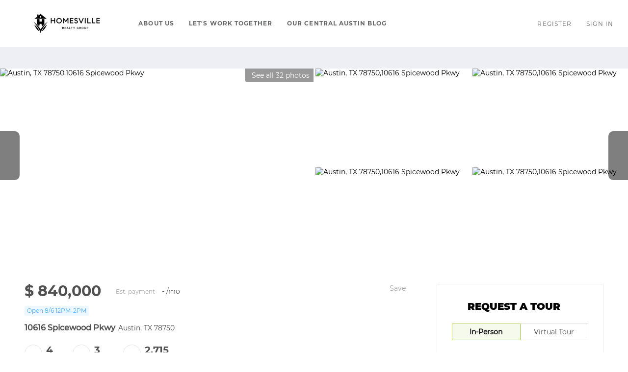

--- FILE ---
content_type: text/html; charset=utf-8
request_url: https://search.homesville.com/listing-detail/1116029451/10616-Spicewood-Pkwy-Austin-TX
body_size: 12682
content:
<!doctype html><html lang="en"><head><meta http-equiv="content-type" content="text/html;charset=utf-8"><meta name="viewport" content="width=device-width,initial-scale=1,minimum-scale=1,maximum-scale=1,user-scalable=no"><link rel="dns-prefetch" href="//static.chimeroi.com"><link rel="dns-prefetch" href="//cdn.chime.me"><meta name="format-detection" content="telephone=no"><meta name="mobile-web-app-capable" content="yes"><title>Homes for sale - 10616 Spicewood Pkwy, Austin, TX 78750 – MLS#27465...</title><link rel="canonical" href="https://search.homesville.com/listing-detail/1116029451/10616-Spicewood-Pkwy-Austin-TX">   <meta name="facebook-domain-verification" content="pc4izlyw98lqir1cq6wrwekfl2z7ma"><meta name="google-site-verification" content="9wbNUL0WSMHZ1uAbriQbjG7ZdmlalkJMPciFbCNt0sM" />  <meta name="title" property="og:title" content="Homes for sale - 10616 Spicewood Pkwy, Austin, TX 78750 – MLS#27465..."><meta name="twitter:card" content="summary_large_image"><meta name="twitter:title" content="Homes for sale - 10616 Spicewood Pkwy, Austin, TX 78750 – MLS#27465..."><meta name="keywords" content="10616 Spicewood Pkwy Austin,TX 78750, $840000, Listing # 2746594, 4 bedrooms, 4 bathrooms, 2715 square feet"><meta name="description" content="View photos and detailed information for 10616 Spicewood Pkwy, Austin, TX 78750, MLS#2746594, don't miss your chance to own this hot property!"><meta property="og:description" content="View photos and detailed information for 10616 Spicewood Pkwy, Austin, TX 78750, MLS#2746594, don't miss your chance to own this hot property!"><meta name="twitter:description" content="View photos and detailed information for 10616 Spicewood Pkwy, Austin, TX 78750, MLS#2746594, don't miss your chance to own this hot property!"><meta property="og:image:width" content="1200"><meta property="og:image:height" content="630">  <meta property="og:image" content="https://fs01.chime.me/imageemb/mls-listing/446/2746594/2cdb5e74/1691259963/[base64].jpg"><meta name="twitter:image" content="https://fs01.chime.me/imageemb/mls-listing/446/2746594/2cdb5e74/1691259963/[base64].jpg"><meta name="theme-color" content="#FFF"><link rel="shortcut icon" href="https://cdn.chime.me/image/fs/sitebuild/2020122/7/original_aece6e92-426b-4475-b489-ca60d672e814.png"><link rel="apple-touch-icon" sizes="144x144" href="https://cdn.chime.me/image/fs/sitebuild/2020122/7/w144_original_aece6e92-426b-4475-b489-ca60d672e814.png"><link rel="apple-touch-icon" sizes="120x120" href="https://cdn.chime.me/image/fs/sitebuild/2020122/7/w120_original_aece6e92-426b-4475-b489-ca60d672e814.png"><link rel="apple-touch-icon" sizes="72x72" href="https://cdn.chime.me/image/fs/sitebuild/2020122/7/w72_original_aece6e92-426b-4475-b489-ca60d672e814.png"><link rel="apple-touch-icon" sizes="52x52" href="https://cdn.chime.me/image/fs/sitebuild/2020122/7/w52_original_aece6e92-426b-4475-b489-ca60d672e814.png"><meta http-equiv="X-UA-Compatible" content="IE=edge"><link href="//static.chimeroi.com/site-ssr/main-ade5dcb6.css" rel="stylesheet"><link href="//static.chimeroi.com/site-ssr/template/1769509459879/standard.css" rel="stylesheet"><link rel="stylesheet" href="/styleAndTheme.css?t=1769552904603&display=block&siteId=9250&pageId=169407"> <link href="//static.chimeroi.com/site-ssr/modules/md-mid-banner/standard-7cfc53ed.css" rel="stylesheet"><link href="//static.chimeroi.com/site-ssr/modules/md-header/standard-9ec759c3.css" rel="stylesheet"><link href="//static.chimeroi.com/site-ssr/modules/md-detail-info/standard-a8dd6ca5.css" rel="stylesheet"><link href="//static.chimeroi.com/site-ssr/modules/md-form/get-more-info-v4-393ca7bf.css" rel="stylesheet"><link href="//static.chimeroi.com/site-ssr/modules/md-quick-search/standard-2550baea.css" rel="stylesheet"><link href="//static.chimeroi.com/site-ssr/modules/md-footer/standard-d36b0c8c.css" rel="stylesheet"><link href="//static.chimeroi.com/site-ssr/modules/md-gallery-81c94f0e.css" rel="stylesheet"><link href="//static.chimeroi.com/site-ssr/modules/md-header-d219cd22.css" rel="stylesheet"><link href="//static.chimeroi.com/site-ssr/modules/md-footer/layout6-19d46cef.css" rel="stylesheet">  <script>window.lngNsDetail={"lng":"en","ns":{"md-header":"https://cdn.lofty.com/doc/international/Site/en/md-header/1737341042036/Site-md-header.en.json","common":"https://cdn.lofty.com/doc/fs/international/20251027/1/fffd8852-fd74-403a-92b4-b4dc353165b3/Site-common.en.json","md-form":"https://cdn.lofty.com/doc/fs/international/2025925/1/a4a6f93b-64f5-42f6-8884-7080a17e1235/Site-md-form.en.json","md-quick-search":"https://cdn.lofty.com/doc/international/Site/en/md-quick-search/1662600421037/Site-md-quick-search.en.json","md-footer":"https://cdn.lofty.com/doc/fs/international/2026127/8/04dd416a-098e-4098-a004-b4581f752297/Site-md-footer.en.json","md-detail-info":"https://cdn.lofty.com/doc/fs/international/20251117/1/a24ec2c4-b28e-494f-8f61-3aa3d9ab3b63/Site-md-detail-info.en.json"}}</script>   <input id="requestId" value="202642175_1769552904438" hidden> <script type="module" src="https://conversation.curaytor.io/assets/js/index.js"></script><script nomodule src="https://conversation.curaytor.io/assets/nomodule.js"></script></head><body class="site listing-detail standard"><div id="body-plugin"><!--[--><!----><!--]--></div><main id="app" class="page-content"><!--[--><header class="md-header standard" style="--header-logo-fontsize:30px;"><div role="navigation" style="color:#646565;--header-hovercolor:;--header-bgcolor:#ffffff;--header-sec-txtcolor:;--header-sec-bgcolor:;font-family:var(--font-bold);font-size:12px;" class="nosticky header-container"><div class="header-bg" style="background:#ffffff;"></div> <!-- logo start --> <a class="logo" href="https://www.homesville.com/" rel="noopener noreferrer" role="button" tabindex="0"><img style="height:2.2em;" src="https://cdn.chime.me/image/fs/sitebuild/2020122/7/h200_original_15f79cef-80a5-46e7-8192-e8f816d85dce.png" alt="Homesville Realty Group at Compass"></a> <!----> <!-- logo end --> <div class="nav-container"><!-- nav options ( Webpage navigation ) start --> <ul class="head-menu"><!--[--><li class="menu-item"><!--[--><a href="https://www.homesville.com/about-Homesville" target="_self" rel="noopener noreferrer" class="uppercase"><!--[-->About Us<!--]--></a><!--]--></li><li class="menu-item"><!--[--><a href="https://www.homesville.com/work-together" target="_self" rel="noopener noreferrer" class="uppercase"><!--[-->Let&#39;s Work Together<!--]--></a><!--]--></li><li class="menu-item"><!--[--><a href="https://www.homesville.com/Austin-blog" target="_self" rel="noopener noreferrer" class="uppercase"><!--[-->Our Central Austin Blog<!--]--></a><!--]--></li><!--]--> <!----> <!----></ul> <!-- nav options ( Webpage navigation ) end --> <!-- google translate start --> <!--[--><!----> <!----><!--]--> <!-- google translate end --> <!--  User Info  start --> <ul class="head-account"><!--  Has logged   Display user related information  start --> <!--[--><!--  Has logged   Display user related information  end --><!--  not logged in   Show Login Register  start --><li class="menu-item item-regist"><span role="button" tabindex="0">Register</span></li> <li class="menu-item item-login"><span role="button" tabindex="0">Sign In</span></li><!--]--> <!--  not logged in   Show Login Register  end --></ul> <!--  User Info  end --></div> <!-- mobile language nav start --> <!----> <!-- mobile language nav end --> <!----> <div class="nav-mask"></div> <div style="display:none;" class="iconfont icon-menu"></div></div> <div class="header-placeholder"><div style="height:2.2em;min-height:24px;"></div></div> <!----></header><div class="md-detail-info standard" style="margin-bottom:60px;"><div class="listing-detail-banner standard" style="min-height:400px;"><!-- mobile top banner start --> <!--[--><!-- mobile top banner start --><!-- pc top banner start --><div class="fixed-banner" style=""><div class="banner-box mg-container"><!----> <div class="center mg-container"><div class="price-address"><div class="price-container standard price"><div class="origin-price"><span class="price-number">$ 840,000<!----></span></div></div> <div class="address-container address"><!--[--><span class="street">10616 Spicewood Pkwy</span> <span class="city">Austin, TX 78750</span><!--]--></div></div> <div class="save-share-tour"><span class="item save"><i class="iconfont icon-heart default"></i> <i class="iconfont icon-heart-fill hover"></i></span> <span class="item share"><i class="iconfont icon-v2-share-Normal default"></i> <!-- hover share icon --> <i class="iconfont icon-v2-share-hover hover"></i> <div class="popper"><div class="standard share-btn"><a class="share-item" target="_blank" href="https://twitter.com/share?text=Instantly view all photos and details of this hot listing and own the perfect place before other buyers. &amp;url=http://search.homesville.com/listing-detail/1116029451/10616-Spicewood-Pkwy-Austin-TX" rel="noopener noreferrer"><span class="iconfont twitter icon-newtwitter-round"></span></a> <a class="share-item" target="_blank" href="https://www.facebook.com/share.php?u=http://search.homesville.com/listing-detail/1116029451/10616-Spicewood-Pkwy-Austin-TX" rel="noopener noreferrer"><span class="iconfont facebook icon-facebook1"></span></a> <a class="share-item" href="mailTo:?subject=Hot Listing - 10616 Spicewood Pkwy, Austin, TX 78750&amp;body=Hi. Take a look at this property: http://search.homesville.com/listing-detail/1116029451/10616-Spicewood-Pkwy-Austin-TX" rel="noopener noreferrer"><span class="iconfont gmail icon-email-round"></span></a> <a class="share-item" target="_blank" href="https://www.linkedin.com/shareArticle?url=http://search.homesville.com/listing-detail/1116029451/10616-Spicewood-Pkwy-Austin-TX&amp;title=Hot Listing in Austin" rel="noopener noreferrer"><span class="iconfont linkedin icon-linkedin-round"></span></a></div></div></span> <span class="item tour"><span class="text">Schedule a Tour</span></span></div></div> <!----></div></div><!--]--> <!-- pc top banner end --> <div class="breadcrumb-container standard"><div class="breadcrumb-bar f-col"><!-- <span class="fack-link"> Home </span>
            <span class="arrow" v-if="state"> &gt; </span>--></div></div> <div class="swiper swiper-pc detail-info-imgs" tracksource="detail-info-img"><!--[--><!--]--><div class="swiper-wrapper"><!--[--><!--]--><!--[--><div class="swiper-slide slide-pc slide-5" style="width:calc((100% - 0px)/1);margin-right:0px;"><!--[--><div class="slide-left photo-item-pc"><div class="swiper-box"><div class="img-box swiper-img"><!----> <div class="img-content" style="z-index:0;"><img class="" style="" src="https://fs01.chime.me/imageemb/mls-listing/446/2746594/2cdb5e74/1691259963/[base64].jpg" alt="Austin, TX 78750,10616 Spicewood Pkwy"></div> <!--[--><!----><!--]--></div></div> <span class="house-count" style="cursor:pointer;"><span class="iconfont icon-pic"></span>See all 32 photos</span></div> <div class="slide-right clearfix"><!--[--><div class="img-item photo-item-pc"><div class="swiper-box"><div class="img-box swiper-img"><!----> <div class="img-content" style="z-index:0;"><img class="" style="" src="https://fs01.chime.me/imageemb/mls-listing/446/2746594/300a5ad8/1691259963/[base64].jpg" alt="Austin, TX 78750,10616 Spicewood Pkwy"></div> <!--[--><!--]--></div></div></div><div class="img-item photo-item-pc"><div class="swiper-box"><div class="img-box swiper-img"><!----> <div class="img-content" style="z-index:0;"><img class="" style="" src="https://fs01.chime.me/imageemb/mls-listing/446/2746594/b01c5ba9/1691259963/[base64].jpg" alt="Austin, TX 78750,10616 Spicewood Pkwy"></div> <!--[--><!--]--></div></div></div><div class="img-item photo-item-pc"><div class="swiper-box"><div class="img-box swiper-img"><!----> <div class="img-content" style="z-index:0;"><img class="" style="" src="https://fs01.chime.me/imageemb/mls-listing/446/2746594/f160f9e0/1691259963/[base64].jpg" alt="Austin, TX 78750,10616 Spicewood Pkwy"></div> <!--[--><!--]--></div></div></div><div class="img-item photo-item-pc"><div class="swiper-box"><div class="img-box swiper-img"><!----> <div class="img-content" style="z-index:0;"><img class="" style="" src="https://fs01.chime.me/imageemb/mls-listing/446/2746594/49a493ff/1691259963/[base64].jpg" alt="Austin, TX 78750,10616 Spicewood Pkwy"></div> <!--[--><!--]--></div></div></div><!--]--></div><!--]--><!----></div><!--]--><!--[--><!--]--></div><!----><!----><!----><!--[--><div class="swiper-button-prev iconfont icon-prev disabled"></div><div class="swiper-button-next iconfont icon-next"></div><!--]--></div> <div class="pswp" tabindex="-1" role="dialog" aria-hidden="true"><div class="pswp__bg"></div> <div class="pswp__scroll-wrap"><div class="pswp__container"><div class="pswp__item"></div> <div class="pswp__item"></div> <div class="pswp__item"></div></div> <div class="pswp__ui pswp__ui--hidden"><div class="pswp__top-bar"><div class="pswp__counter"></div> <button class="pswp__button pswp__button--close" title="Close (Esc)"></button> <button class="pswp__button pswp__button--share" title="Share"></button> <button class="pswp__button pswp__button--fs" title="Toggle fullscreen"></button> <button class="pswp__button pswp__button--zoom" title="Zoom in/out"></button> <div class="pswp__preloader"><div class="pswp__preloader__icn"><div class="pswp__preloader__cut"><div class="pswp__preloader__donut"></div></div></div></div></div> <div class="pswp__share-modal pswp__share-modal--hidden pswp__single-tap"><div class="pswp__share-tooltip"></div></div> <button class="pswp__button button-prev iconfont icon-prev" title="Previous (arrow left)"></button> <button class="pswp__button button-next iconfont icon-prev" title="Next (arrow right)"></button> <div class="pswp__caption"><div class="pswp__caption__center"></div></div></div></div></div> <!--<VideoPlayer
            v-if="video && video.videoLink"
            theme="standard"
            ref="videoPlayer"
            :url="video && video.videoLink"
        ></VideoPlayer>--></div> <div class="mg-container" style="padding-top:10px;margin-bottom:50px;"><!--[--><!----> <!----> <div class="detail-info-right"><div class="detail-schedule-container standard"><section class="table-schedule"><div class="schedule-top-bar"></div> <div class="schedule-appointment v2 standard" style="--g-btn-background_10:rgba(170, 202, 74, 0.1);--g-primary-color_90:rgba(0, 0, 0, 0.9);"><div class="schedule-title"><span>REQUEST A TOUR</span> <span style=""><span class="iconfont question-mark tour-type-tip"></span> <span class="tip">If you would like to see this home without being there in person, select the &quot;Virtual Tour&quot; option and your agent will contact you to discuss available opportunities.</span></span></div> <div class="booking-tab" style=""><!--[--><span class="active tab-item">In-Person</span><span class="tab-item">Virtual Tour</span><!--]--></div> <div class="booking-date-wrap"><span class="iconfont icon-arrow_08_left booking-prev disabled"></span> <div class="swiper booking-date-content swiper-container"><!--[--><!--]--><div class="swiper-wrapper"><!--[--><!--]--><!--[--><div class="swiper-slide date selected" style="width:calc((100% - 20px)/3);margin-right:10px;"><!--[--><div class="week">Tue</div> <div class="date-day">27</div> <div class="month">Jan</div><!--]--><!----></div><div class="swiper-slide date" style="width:calc((100% - 20px)/3);margin-right:10px;"><!--[--><div class="week">Wed</div> <div class="date-day">28</div> <div class="month">Jan</div><!--]--><!----></div><div class="swiper-slide date" style="width:calc((100% - 20px)/3);margin-right:10px;"><!--[--><div class="week">Thu</div> <div class="date-day">29</div> <div class="month">Jan</div><!--]--><!----></div><!--]--><!--[--><!--]--></div><!----><!----><!----><!--[--><!--]--></div> <span class="iconfont icon-arrow_08_right booking-next"></span></div> <!----> <div class="btn-wrap"><button class="person-tour schedule-button">Schedule a Tour</button></div></div></section> <!--[--><div class="schedule-agent-info"><div class="agent-headshot agent-head"><div class="img-box agent-img"><!----> <div class="img-content" style="z-index:0;"><img class="" style="" src="https://cdn.chime.me/image/fs/user-info/20201013/19/w600_original_72ed2f0c-fa3f-4406-aeee-a98a50f60f2a.jpeg" alt="Paul Reddam"></div> <!--[--><!--]--></div> <!--[--><!--]--></div> <div class="info"><h3 class="agent-name">Paul Reddam</h3> <!----> <a class="email" href="/cdn-cgi/l/email-protection#cdbdacb8a18da5a2a0a8bebba4a1a1a8e3aea2a0" rel="noopener noreferrer"><span class="__cf_email__" data-cfemail="0474657168446c6b696177726d6868612a676b69">[email&#160;protected]</span></a> <a class="phone" href="tel:+1(512) 789-0869" rel="noopener noreferrer">+1(512) 789-0869</a></div></div> <!--[--><!--]--><!--]--></div></div> <div class="detail-info open-read-more detail-info-left"><!----> <!-- other components between Provided top and Provided above --> <!----> <div class="detail-info-header"><div class="pc"><div class="price-caculator"><div class="price-container standard price"><div class="origin-price"><span class="price-number">$ 840,000<!----></span></div></div> <div class="standard caculator-container caculator"><div><span class="iconfont icon-caculator"><span class="payment-text">Est. payment</span></span> <label>-</label>/mo</div></div> <div class="tour-btn-container standard button"><span class="btn-item save"><i class="iconfont icon-heart default"></i> <i class="iconfont icon-heart-fill hover"></i> <span class="btn-text">Save</span></span> <!-- tour button  --> <!--[--><!--]--></div></div> <div class="house-status-container"><!----> <div class="house-status open-house v3"><span class="status-text">Open 8/6 12PM-2PM</span></div> <!----></div> <h1 class="address-container address"><!--[--><span class="street">10616 Spicewood Pkwy</span> <span class="city">Austin, TX 78750</span><!--]--></h1> <div class="count-container standard count"><div class="bed-count clearfix"><p class="count-logo iconfont icon-bed"></p> <p><span class="number">4</span> <span class="house">Beds</span></p></div> <div class="bath-count clearfix"><p class="count-logo iconfont icon-bath"></p> <p><span class="number">3</span> <span class="house">Baths</span></p></div> <div class="sqft-count clearfix"><p class="count-logo iconfont icon-sqft"></p> <p><span class="number">2,715</span> <span class="house">SqFt</span></p></div></div> <hr class="line"></div></div> <div class="detail-info-group"><div class="key-info open-house"><h2 class="detail-title">Open House</h2> <!--[--><p class="detail-content"><span class="date"><i class="iconfont icon-calendar_05"></i>Sun Aug 06, 12:00pm - 2:00pm</span> <!----> <!----></p><!--]--></div> <!--[--><!--]--> <div class="key-info on-site"><p class="detail-title">UPDATED:</p> <p class="detail-content"><span class="day-site"></span> <span class="tiny-site"><!----></span></p></div> <div class="detail-info-group-container"><div class="key-info"><h2 class="detail-title">Key Details</h2> <div class="two-columns content"><!--[--><p class="info-content"><span class="info-title">Property Type</span> <span class="info-data">Residential</span></p><p class="info-content"><span class="info-title">Sub Type</span> <span class="info-data">Single Family Residence</span></p><p class="info-content"><span class="info-title">Listing Status</span> <span class="info-data">Active</span></p><p class="info-content"><span class="info-title">Purchase Type</span> <span class="info-data">For Sale</span></p><p class="info-content"><span class="info-title">Square Footage</span> <span class="info-data">2,715 sqft</span></p><p class="info-content"><span class="info-title">Price per Sqft</span> <span class="info-data">$309</span></p><p class="info-content"><span class="info-title">Subdivision</span> <span class="info-data">Spicewood At Balcones Villages</span></p><p class="info-content"><span class="info-title">MLS Listing ID</span> <span class="info-data">2746594</span></p><p class="info-content"><span class="info-title">Bedrooms</span> <span class="info-data">4</span></p><p class="info-content"><span class="info-title">Full Baths</span> <span class="info-data">2</span></p><p class="info-content"><span class="info-title">Half Baths</span> <span class="info-data">1</span></p><p class="info-content"><span class="info-title">HOA Fees</span> <span class="info-data">$50/ann</span></p><p class="info-content"><span class="info-title">HOA Y/N</span> <span class="info-data">Yes</span></p><p class="info-content"><span class="info-title">Year Built</span> <span class="info-data">1976</span></p><p class="info-content"><span class="info-title">Annual Tax Amount</span> <span class="info-data">$13,332</span></p><p class="info-content"><span class="info-title">Tax Year</span> <span class="info-data">2022</span></p><p class="info-content"><span class="info-title">Lot Size</span> <span class="info-data">0.326 Acres</span></p><p class="info-content"><span class="info-title">Acres</span> <span class="info-data">0.326</span></p><p class="info-content"><span class="info-title">Property Sub-Type</span> <span class="info-data">Single Family Residence</span></p><!--]--></div></div> <div class="key-info"><p class="detail-title">Property Description</p> <div class="info-des"><div class="info-content read-more-content"><span class="info-data">PRICE IMPROVEMENT! This ranch-style house offers a spacious single story floor plan spanning approximately 2715 square feet which is above average for the neighborhood. It has 4 well sized bedrooms with the master being oversized and 2.5 bathrooms, making it an ideal home for families of all sizes. The fourth bedroom can also be utilized as an office with a view of large oak trees. The house has crown molding, new appliances, new window blinds, fresh paint and wallpaper throughout and no popcorn on the ceilings!  <br>The house is situated on a .33-acre lot and backs up to the Old Spicewood Golf Course number 14 green, providing a picturesque view of the beautiful oak trees that surround the property. It is an ideal location for those who seek a peaceful and serene environment without backyard neighbors besides some roaming deer.  <br>The oversized garage is a standout feature, with a custom electric lift gate to the fully decked attic for easy seasonal storage. The house also has two living rooms that provide ample space for entertaining guests or spending time with family along with a spacious private dining room.  <br>The exterior of the house is fully constructed with beautiful limestone masonry, which adds a touch of elegance and charm. Additionally, the community features Balcones Country Club, making it perfect for golf, tennis and swimming enthusiasts.<br>If you enjoy spending time outdoors, there's plenty of room to install a pool where you can take a refreshing dip on hot summer days. The house is located in the highly-regarded Round Rock school district, providing excellent education opportunities for your family.<br>If you are looking for a home with an above average single story floor plan on a large lot with lots of mature oak trees, this just might be the one for you.</span> <!----></div></div></div></div> <!--[--><div style="" class="key-info"><h2 class="detail-title">Location</h2> <div class="single-column content"><!--[--><p class="info-content"><!--[--><span class="info-title">State</span> <span class="info-data">TX</span><!--]--></p><p class="info-content"><!--[--><span class="info-title">County</span> <span class="info-data">Travis</span><!--]--></p><p class="info-content"><!--[--><span class="info-title">Community</span> <span class="info-data">Clubhouse, Dog Park, Golf, Internet Access, Playground, Park, See Remarks, Trash Pickup Door To Door</span><!--]--></p><p class="info-content"><!--[--><span class="info-title">Area</span> <span class="info-data">Nw</span><!--]--></p><p class="info-content"><!--[--><span class="info-title">Direction</span> <span class="info-data">South</span><!--]--></p><!--]--></div></div><div style="" class="key-info"><h2 class="detail-title">Rooms</h2> <div class="single-column content"><!--[--><p class="info-content"><!--[--><span class="info-title">Main Level Bedrooms</span> <span class="info-data">4</span><!--]--></p><!--]--></div></div><div style="" class="key-info"><h2 class="detail-title">Interior</h2> <div class="single-column content"><!--[--><p class="info-content"><!--[--><span class="info-title">Interior Features</span> <span class="info-data">Cedar Closet(s), Ceiling Fan(s), Central Vacuum, Separate/Formal Dining Room, In-Law Floorplan, Multiple Living Areas, Multiple Dining Areas, Main Level Primary, Pantry, Recessed Lighting, Bar, Walk-In Closet(s), High Speed Internet</span><!--]--></p><p class="info-content"><!--[--><span class="info-title">Heating</span> <span class="info-data">Central, Electric, Fireplace(s)</span><!--]--></p><p class="info-content"><!--[--><span class="info-title">Flooring</span> <span class="info-data">Carpet, Tile, Wood</span><!--]--></p><p class="info-content"><!--[--><span class="info-title">Fireplaces Number</span> <span class="info-data">1</span><!--]--></p><p class="info-content"><!--[--><span class="info-title">Fireplaces Type</span> <span class="info-data">Living Room, Stone, Wood Burning</span><!--]--></p><p class="info-content"><!--[--><span class="info-title">Appliance</span> <span class="info-data">Built-In Electric Oven, Built-In Electric Range, Convection Oven, Dryer, Dishwasher, Electric Cooktop, Exhaust Fan, Electric Oven, Electric Water Heater, Disposal, Microwave, Oven, Trash Compactor, Vented Exhaust Fan, Washer</span><!--]--></p><p class="info-content"><!--[--><span class="info-title">Heat Source</span> <span class="info-data">Central, Electric, Fireplace(s)</span><!--]--></p><p class="info-content"><!--[--><span class="info-title">Laundry</span> <span class="info-data">Washer Hookup, Electric Dryer Hookup</span><!--]--></p><!--]--></div></div><div style="" class="key-info"><h2 class="detail-title">Exterior</h2> <div class="single-column content"><!--[--><p class="info-content"><!--[--><span class="info-title">Exterior Feature</span> <span class="info-data">Exterior Steps, Private Yard, Rain Gutters</span><!--]--></p><p class="info-content"><!--[--><span class="info-title">Parking Features</span> <span class="info-data">Additional Parking, Door-Single, Driveway, Garage, Paved, Garage Faces Side</span><!--]--></p><p class="info-content"><!--[--><span class="info-title">Garage Spaces</span> <span class="info-data">2.0</span><!--]--></p><p class="info-content"><!--[--><span class="info-title">Fence</span> <span class="info-data">Back Yard, Wrought Iron</span><!--]--></p><p class="info-content"><!--[--><span class="info-title">Pool</span> <span class="info-data">None</span><!--]--></p><p class="info-content"><!--[--><span class="info-title">Community Features</span> <span class="info-data">Clubhouse, Dog Park, Golf, Internet Access, Playground, Park, See Remarks, Trash Pickup Door to Door</span><!--]--></p><p class="info-content"><!--[--><span class="info-title">Utilities Available</span> <span class="info-data">Above Ground Utilities, Cable Available, Cable Connected, Electricity Connected, High Speed Internet Available, Phone Available, Sewer Connected, Water Connected</span><!--]--></p><p class="info-content"><!--[--><span class="info-title">Waterfront Description</span> <span class="info-data">None</span><!--]--></p><p class="info-content"><!--[--><span class="info-title">View Y/N</span> <span class="info-data">Yes</span><!--]--></p><p class="info-content"><!--[--><span class="info-title">View</span> <span class="info-data">Park/Greenbelt, Golf Course, Hills, Trees/Woods</span><!--]--></p><p class="info-content"><!--[--><span class="info-title">Roof Type</span> <span class="info-data">Composition,Shingle</span><!--]--></p><p class="info-content"><!--[--><span class="info-title">Accessibility</span> <span class="info-data">None</span><!--]--></p><!--]--></div></div><div style="" class="key-info"><h2 class="detail-title">Building</h2> <div class="single-column content"><!--[--><p class="info-content"><!--[--><span class="info-title">Lot Description</span> <span class="info-data">Back Yard, Backs to Greenbelt/Park, Near Golf Course, Sprinklers In Rear, Sprinklers In Front, Landscaped, On Golf Course, Private, Many Trees, Sprinklers Automatic, Sprinklers In Ground, Sprinklers On Side, Trees Medium Size, Views</span><!--]--></p><p class="info-content"><!--[--><span class="info-title">Faces</span> <span class="info-data">South</span><!--]--></p><p class="info-content"><!--[--><span class="info-title">Story</span> <span class="info-data">1</span><!--]--></p><p class="info-content"><!--[--><span class="info-title">Foundation</span> <span class="info-data">Slab</span><!--]--></p><p class="info-content"><!--[--><span class="info-title">Sewer</span> <span class="info-data">Public Sewer</span><!--]--></p><p class="info-content"><!--[--><span class="info-title">Water</span> <span class="info-data">Public</span><!--]--></p><p class="info-content"><!--[--><span class="info-title">Structure Type</span> <span class="info-data">Exterior Steps,Private Yard,Rain Gutters</span><!--]--></p><!--]--></div></div><div style="" class="key-info"><h2 class="detail-title">Schools</h2> <div class="single-column content"><!--[--><p class="info-content"><!--[--><span class="info-title">Elementary Schools</span> <span class="info-data">Spicewood</span><!--]--></p><p class="info-content"><!--[--><span class="info-title">Middle Schools</span> <span class="info-data">Canyon Vista</span><!--]--></p><p class="info-content"><!--[--><span class="info-title">High Schools</span> <span class="info-data">Westwood</span><!--]--></p><p class="info-content"><!--[--><span class="info-title">School District</span> <span class="info-data">Round Rock Isd</span><!--]--></p><!--]--></div></div><div style="" class="key-info"><h2 class="detail-title">Others</h2> <div class="single-column content"><!--[--><p class="info-content"><!--[--><span class="info-title">SqFt Source</span> <span class="info-data">Appraiser</span><!--]--></p><p class="info-content"><!--[--><span class="info-title">Acceptable Financing</span> <span class="info-data">Cash, Conventional, FHA, Texas Vet, USDA Loan</span><!--]--></p><p class="info-content"><!--[--><span class="info-title">Listing Terms</span> <span class="info-data">Cash, Conventional, FHA, Texas Vet, USDA Loan</span><!--]--></p><p class="info-content"><!--[--><span class="info-title">Special Listing Condition</span> <span class="info-data">Standard</span><!--]--></p><!--]--></div></div><!--]--></div> <!----></div><!--]--></div> <div class="mg-container" style="padding-top:10px;margin-bottom:50px;"><!--[--><div class="md-mls"><hr class="line"> <!----> <div class="mls-container"><!-- SITE-15435 --> <!----> <div class="text-container"><!----> <div class="mls-provided-container standard"><div class="mls-provided">Listed by TX Brokers</div></div></div></div></div><!--]--></div> <!----> <!----> <script data-cfasync="false" src="/cdn-cgi/scripts/5c5dd728/cloudflare-static/email-decode.min.js"></script><script type="application/ld+json">[{"@type":"Event","@context":"http://schema.org","name":"Open House - 12PM-2PM","startDate":"2023-08-06T12:00:00.000Z","endDate":"2023-08-06T14:00:00.000Z","url":"https://search.homesville.com/listing-detail/1116029451/10616-Spicewood-Pkwy-Austin-TX","description":"Join us for an exciting open house event at 10616 Spicewood Pkwy, Austin, TX 78750.","image":"https://fs01.chime.me/imageemb/mls-listing/446/2746594/2cdb5e74/1691259963/[base64].jpg","eventAttendanceMode":"https://schema.org/OfflineEventAttendanceMode","eventStatus":"https://schema.org/EventScheduled","offers":{"@type":"Offer","price":840000,"priceCurrency":"USD","url":"https://search.homesville.com/listing-detail/1116029451/10616-Spicewood-Pkwy-Austin-TX","availability":"http://schema.org/InStock","validFrom":" Sun Aug 06 2023 12:00 "},"organizer":{"@type":"Organization","name":"TX Brokers","url":"https://search.homesville.com/listing-detail/1116029451/10616-Spicewood-Pkwy-Austin-TX"},"location":{"@type":"Place","@context":"http://schema.org","name":"10616 Spicewood Pkwy, Austin, TX 78750","address":{"@type":"PostalAddress","@context":"http://schema.org","streetAddress":"10616 Spicewood Pkwy, Austin, TX 78750","postalCode":"78750","addressLocality":"Austin","addressRegion":"TX"},"geo":{"@type":"GeoCoordinates","latitude":"30.431017","longitude":"-97.803399"}},"performer":{"@type":"Person","name":"Patrick Mullins"}},{"@context":"http://schema.org","@type":"BreadcrumbList","itemListElement":[{"@type":"ListItem","position":1,"name":"Home","item":"https://search.homesville.com"},{"@type":"ListItem","position":2,"name":"TX","item":"https://search.homesville.com"},{"@type":"ListItem","position":3,"name":"Austin","item":"https://search.homesville.com/TX/Austin"},{"@type":"ListItem","position":4,"name":"Spicewood-At-Balcones-Villages","item":"https://search.homesville.com/TX/Spicewood-At-Balcones-Villages,Austin"},{"@type":"ListItem","position":5,"name":"10616 Spicewood Pkwy, Austin, TX 78750","item":"https://search.homesville.com/listing-detail/1116029451/10616-Spicewood-Pkwy-Austin-TX"}]}]</script></div><div class="md-form get-more-info-v4" style="background-color:#f8f9fd;margin-bottom:60px;"><div class="mg-container form-container" style=""><!--[--><div class="info-agent"><div class="agent-headshot agent-image md-form-info-agent-e78bdc76-5465-40d4-a5cd-49d28d001596"><div class="img-box agent-img"><!----> <div class="img-content" style="z-index:0;"><img class="" style="" src="https://cdn.chime.me/image/fs/user-info/20201013/19/w600_original_72ed2f0c-fa3f-4406-aeee-a98a50f60f2a.jpeg" alt="Paul Reddam"></div> <!--[--><!--]--></div> <!--[--><!--]--></div> <div class="agent-detail"><p class="name">Paul Reddam</p> <!--[--><p class="position">Broker Associate |  <span>License ID: 442611</span></p> <p class="phone"><a href="tel:+1(512) 789-0869" target="_top" rel="noopener noreferrer">+1(512) 789-0869</a></p><!--]--></div></div> <div class="info-right"><div class="title"><h2 style="font-size: 1em">GET MORE INFORMATION</h2></div> <form novalidate class="info-form"><!--[--><!--[--><!--]--> <div class="input-content"><div class="basic-info"><!--[--><div class="v-input fullname input-box"><!--[--><!--[--><!--]--> <!----><!--]--> <div class="input-container"><span class="label-top">Name</span> <input type="text" name="fullname" aria-label="fullname" placeholder="Name" maxlength="30" autocomplete="off" value> <!----> <!----> <!----></div> <!----> <p style="display:none;" class="mg-error"></p> <!--[--><!--]--></div><div class="v-input email input-box"><!--[--><!--[--><!--]--> <!----><!--]--> <div class="input-container"><span class="label-top">Email*</span> <input type="email" name="email" aria-label="email" placeholder="Email*" maxlength="50" autocomplete="off" value> <!----> <!----> <!----></div> <div style="display:none;" class="email-suggestion"><!--[--><!--]--></div> <p style="display:none;" class="mg-error"></p> <!--[--><!--]--></div><div class="v-input phone input-box"><!--[--><!--[--><!--]--> <!----><!--]--> <div class="input-container"><span class="label-top">Phone*</span> <input type="tel" name="phone" aria-label="phone" placeholder="Phone*" value="" autocomplete="off"> <!----> <!----> <!----></div> <!----> <p style="display:none;" class="mg-error"></p> <!--[--><!--]--></div><div class="v-input question input-box"><!--[--><!--[--><!--]--> <!----><!--]--> <div class="has-value input-container"><span class="label-top">Message</span> <textarea name="question" aria-label="question" placeholder="Message" autocomplete="off">I&#39;m interested in this listing.</textarea> <!----> <!----> <!----></div> <!----> <p style="display:none;" class="mg-error"></p> <!--[--><!--]--></div><!--]--></div> <!----></div> <div class="submit-content"><div class="submit-box"><button type="submit" class="submit" style="background-color:;">SUBMIT</button></div></div> <!--[--><div class="disclaimer-wrap opt-in" style=""><div class="tcpa-consent"><!-- New consent structure: two parts --> <!--[--><!-- Legacy: single text --><div class="noParty disclaimer-item consent-item noTop"><div class="checkbox-li"><div class="check-box-container" style="border-color:#a0a3af;color:#a0a3af;"><span class="iconfont icon-checked" style="display:none;"></span></div> <!----></div> <div class="disclaimer-content party-consent" style="--g-text-color:#a0a3af;"><p>By checking this box, I agree by electronic signature to the <a href="/site/electronic-disclosure-consent" target="_blank" class="privacy-link">Electronic Disclosure Consent Agreement</a>; to receive recurring marketing communication from or on behalf of Homesville Realty Group at Compass, including auto-dialed calls, texts, and artificial/prerecorded voice messages (message frequency varies; data rates may apply; reply "STOP" to opt-out of texts or "HELP" for assistance); and to the <a href="/site/privacy-terms#terms-of-service" target="_blank" class="privacy-link">Terms of Service</a> and <a href="/site/privacy-terms#privacy-policy" target="_blank" class="privacy-link">Privacy Policy</a> of this website. Consent not required to make a purchase. I understand that I can call  to obtain direct assistance.</p></div></div><!--]--></div> <div class="custom-disclaimer-list"><!--[--><!--]--></div></div><!--]--><!--]--></form></div> <div class="form-toast toast-mark" style="background-color:;--g-btn-background:#aaca4a;display:none;"><div class="toast-wrapper"><div class="toast-icon"><i class="icon-success iconfont" style="color:;"></i></div> <div class="toast-content"><!--[-->Thanks! I&#39;ll get back to you shortly.<!--]--></div> <div class="toast-footer" style="display:none;"><!--[--><!----> <input type="button" class="toast-btn toast-btn1" value="Back" style=""> <input type="button" class="toast-btn toast-btn2" value="Go to Home Page" style="background-color:;border-color:;"><!--]--></div></div></div><!--]--></div></div><div class="md-mid-banner standard" style="margin-bottom:60px;"><div class="mg-container" style=""><!--[--><div class="container" style="background-size:cover;background-position:center;background-repeat:no-repeat;background-image:url(https://cdn.chime.me/image/fs01/sitebuild/20180903/6/w600_original_20958017786891816.jpeg);background-color:;"><div class="title"><h2 style="color:white">Go tour this home</h2></div> <h3 class="subtitle">10616 Spicewood Pkwy</h3> <button class="gotour" style="background-color:#03c9ff;"><div style='color:white;'>Schedule a Free Tour</div></button></div><!--]--></div></div><div class="md-quick-search standard" style=""><div class="mg-container" style="padding-top:10px;margin-bottom:50px;"><!--[--><div class="mg-title"><h2>QUICK SEARCH</h2></div> <div class="list"><ul class="quick-list collapse"><!--[--><li class="quick-search-item"><a href="/listing?listingSortOptions=%5B%7B%22label%22%3A%22Default%22%2C%22value%22%3A%22RELEVANCE%22%2C%22show%22%3Atrue%7D%2C%7B%22label%22%3A%22Price-High%20To%20Low%22%2C%22value%22%3A%22PRICE_DESC%22%2C%22show%22%3Atrue%7D%2C%7B%22label%22%3A%22Price-Low%20To%20High%22%2C%22value%22%3A%22PRICE_ASC%22%2C%22show%22%3Atrue%7D%2C%7B%22label%22%3A%22Latest%20Listing%22%2C%22value%22%3A%22MLS_LIST_DATE_L_DESC%22%2C%22show%22%3Atrue%7D%2C%7B%22label%22%3A%22Beds%20(Most)%22%2C%22value%22%3A%22BEDROOMS_DESC%22%2C%22show%22%3Atrue%7D%2C%7B%22label%22%3A%22Baths%20(Most)%22%2C%22value%22%3A%22BATHS_DESC%22%2C%22show%22%3Atrue%7D%2C%7B%22label%22%3A%22Year%20Built(Newest)%22%2C%22value%22%3A%22BUILT_YEAR_DESC%22%2C%22show%22%3Atrue%7D%2C%7B%22label%22%3A%22Square%20Feet%20(Biggest)%22%2C%22value%22%3A%22SQFT_DESC%22%2C%22show%22%3Atrue%7D%5D&amp;listingSource=0%2BAustin%2C%20TX&amp;presetParams=%7B%7D&amp;uiConfig=%7B%7D&amp;quickSearchCount=0&amp;quickSearchKey=0%2BAustin%2C%20TX%7B%7D&amp;mode=map%2Blist" title="Austin, TX" rel="noopener noreferrer"><span class="search-title">Austin, TX</span> <!----> <!----></a></li><!--]--></ul> <!----></div><!--]--></div></div><footer class="md-footer standard" style="--g-text-color:#c6c8d1;"><div class="footer-container" style="background-color:#E2E2E4;color:#fff;"><div class="f-col"><div class="top-content"><div class="left-content"><div class="site-logo"><!--[--><!--[--><img class="logo-item" style="height:1em;" src="https://cdn.chime.me/image/fs/sitebuild/2020122/7/h60_original_59a88537-c24e-4f40-a530-5fe02a74ea2f.png" alt="default"><!--]--><!--]--></div> <div class="detail"><!--[--><div class="co-name" style="font-family:var(--font-bold);font-size:1em;color:#fff;">Homesville Realty Group at Compass</div><!--]--> <p class="detail-info"><span class="detail-name" style="font-family:var(--font-normal);font-size:1em;color:#fff;">Paul Reddam</span> <span style="font-family:var(--font-normal);font-size:1em;color:#fff;" class="detail-license">License ID:  442611</span></p> <p class="detail-info"><span class="detail-phone" style="font-family:var(--font-normal);font-size:1em;color:#fff;"><a href="tel:+1(512) 789-0869" target="_top" rel="noopener noreferrer">+1(512) 789-0869</a></span> <span class="detail-email" style="font-family:var(--font-normal);font-size:1em;color:#fff;"><a href="/cdn-cgi/l/email-protection#cbbbaabea78ba3a4a6aeb8bda2a7a7aee5a8a4a6" rel="noopener noreferrer"><span class="__cf_email__" data-cfemail="cbbbaabea78ba3a4a6aeb8bda2a7a7aee5a8a4a6">[email&#160;protected]</span></a></span></p></div> <!----> <div class="detail"><div class="detail-addr" style="font-family:var(--font-normal);font-size:1em;color:#fff;">4308 Far West Blvd, United States</div> <!----></div></div> <div class="right-content"><ul class="main-menu"><li class="first-col"><!--[--><ul class="menu-item"><a class="footer-menu" href="https://www.homesville.com/about-Homesville" target="_self" rel="noopener noreferrer" role="button" style="font-family:var(--font-normal);font-size:1em;--origin-menu-color:#c6c8d1;--hover-menu-color:#ebecf1;"><span class="menu-label uppercase" title="ABOUT US">About Us</span></a></ul><!--]--></li> <li class="second-col"><!--[--><ul class="menu-item"><a class="footer-menu" href="https://www.homesville.com/work-together" target="_self" rel="noopener noreferrer" role="button" style="font-family:var(--font-normal);font-size:1em;--origin-menu-color:#c6c8d1;--hover-menu-color:#ebecf1;"><span class="menu-label uppercase" title="LET&#39;S WORK TOGETHER">Let&#39;s Work Together</span></a></ul><!--]--></li> <li class="third-col"><!--[--><ul class="menu-item"><a class="footer-menu" href="https://www.homesville.com/Austin-blog" target="_self" rel="noopener noreferrer" role="button" style="font-family:var(--font-normal);font-size:1em;--origin-menu-color:#c6c8d1;--hover-menu-color:#ebecf1;"><span class="menu-label uppercase" title="OUR CENTRAL AUSTIN BLOG">Our Central Austin Blog</span></a></ul><!--]--></li></ul></div></div> <div class="bottom-content"><div class="download-closely" style="display:none;"><p class="code-title">Get My App</p> <div class="code-wrapper"><canvas class="qr-code"></canvas></div> <!----> <!----></div> <div class="detail-info"><!----> <!-- sub file --> <!----></div> <!----> <!----> <!----> <div class="copyright" style=""><!--[--><p class="cr">Powered by <a href="https:&#x2F;&#x2F;lofty.com" style="text-decoration: underline" rel="nofollow">Lofty  Inc.</a> Copyright 2026. All Rights Reserved.</p> <p class="ppt"><!--[--><a href="/site/privacy-terms" target="_blank" style="text-decoration:underline;" rel="noopener noreferrer">Terms of Service &amp; Privacy Policy</a>
    |
    <a href="/site/privacy-terms#cookie-policy" style="text-decoration:underline;" rel="noopener noreferrer">Cookie Policy</a>
    |
    <span style="text-decoration:underline;cursor:pointer;">Cookie Preferences</span>
    |
    <a href="/property-listings/sitemap" style="text-decoration:underline;" rel="noopener noreferrer"> Property Listings</a>
    |
    <a href="/sitemap" style="text-decoration:underline;" rel="noopener noreferrer">Sitemap</a> <!--[-->
        |
        <a href="/accessibility" style="text-decoration:underline;" rel="noopener noreferrer">Accessibility</a><!--]--><!--]--></p><!--]--></div> <div class="mls-declaimer-container standard"><!--[--><div class="declaimer"><!----> <div class="content">IDX information is provided exclusively for consumers’ personal, non-commercial use and that it may not be used for any purpose other than to identify prospective properties consumers may be interested in purchasing. Information deemed reliable but not guaranteed to be accurate. Listing information updated daily.</div></div><!--]--></div> <!----></div></div></div></footer><!--]--></main> <a href="/18f00cbc922baws932d8b0key1095?type=ssr" rel="nofollow" style="display:none"></a>  <script data-cfasync="false" src="/cdn-cgi/scripts/5c5dd728/cloudflare-static/email-decode.min.js"></script><script>function runGlobalScript(){
                    ;(function(p,l,o,w,i,n,g){if(!p[i]){p.GlobalSnowplowNamespace=p.GlobalSnowplowNamespace||[];
    p.GlobalSnowplowNamespace.push(i);p[i]=function(){(p[i].q=p[i].q||[]).push(arguments)
    };p[i].q=p[i].q||[];n=l.createElement(o);g=l.getElementsByTagName(o)[0];n.async=1;
    n.src=w;g.parentNode.insertBefore(n,g)}}(window,document,"script","https://d1mozva5sms6gp.cloudfront.net/kSYM7S0zfeWiCMi44LjA.js","snowplow"));
 
var domain = 'homesville.com';
var cookieName = '_homesville_com_visitor_email';
 
window.snowplow('newTracker', 'co', 'd.cookiemon.io', {
    appId: domain,
    cookieDomain: '.' + domain,
    platform: 'web',
    post: true,
    contexts: {
        webPage: true,
        performanceTiming: true
    }
});
 
var urlParams = new URLSearchParams(window.location.search);
var email = urlParams.get('email');
 
if (!email) {
    email = Util.getCookie(cookieName);
    if (email !== '') {
        window.snowplow('setUserId', email);
        Util.setCookie(cookieName, email);
    }
}
 
if (email) {
    window.snowplow('setUserId', email);
    Util.setCookie(cookieName, email);
}
 
window.snowplow('enableActivityTracking', 10, 10);
window.snowplow('enableLinkClickTracking');
window.snowplow('trackPageView');
window.snowplow('enableFormTracking');


(function(w,i,d,g,e,t){w["WidgetTrackerObject"]=g;(w[g]=w[g]||function() {(w[g].q=w[g].q||[]).push(arguments);}),(w[g].ds=1*new Date());(e="script"), (t=d.createElement(e)),(e=d.getElementsByTagName(e)[0]);t.async=1;t.src=i; e.parentNode.insertBefore(t,e);}) (window,"https://widgetbe.com/agent",document,"widgetTracker"); window.widgetTracker("create", "WT-PLNSUPTB"); window.widgetTracker("send", "pageview");
                };</script>  <div id="teleported"></div><script async src="https://files.curaytor.io/maple/index.js"></script><script>(function(){function c(){var b=a.contentDocument||a.contentWindow.document;if(b){var d=b.createElement('script');d.innerHTML="window.__CF$cv$params={r:'9c4baed45c1d5e44',t:'MTc2OTU1MjkwNC4wMDAwMDA='};var a=document.createElement('script');a.nonce='';a.src='/cdn-cgi/challenge-platform/scripts/jsd/main.js';document.getElementsByTagName('head')[0].appendChild(a);";b.getElementsByTagName('head')[0].appendChild(d)}}if(document.body){var a=document.createElement('iframe');a.height=1;a.width=1;a.style.position='absolute';a.style.top=0;a.style.left=0;a.style.border='none';a.style.visibility='hidden';document.body.appendChild(a);if('loading'!==document.readyState)c();else if(window.addEventListener)document.addEventListener('DOMContentLoaded',c);else{var e=document.onreadystatechange||function(){};document.onreadystatechange=function(b){e(b);'loading'!==document.readyState&&(document.onreadystatechange=e,c())}}}})();</script></body></html>

--- FILE ---
content_type: text/css;charset=utf-8
request_url: https://search.homesville.com/styleAndTheme.css?t=1769552904603&display=block&siteId=9250&pageId=169407
body_size: 5501
content:
/* theme-style start */:root{--font-light:font-light;--font-normal:font-normal;--font-bold:font-bold;--font-title:font-title;--font-medium:font-medium;--mg-title-font:var(--font-bold);--mg-title-size:18px;--mg-button-font:var(--font-bold);--g-primary-color:#000;--g-btn-background:#aaca4a;--g-btn-color:#ffffff;}@font-face {font-family: 'font-light';font-display: block;src: url('//static.chimeroi.com/servicetool-temp/Montserrat-Regular.otf');src: url('//static.chimeroi.com/servicetool-temp/Montserrat-Regular.eot')format('embedded-opentype'),url('//static.chimeroi.com/servicetool-temp/Montserrat-Regular.woff2') format('woff2'),url('//static.chimeroi.com/servicetool-temp/Montserrat-Regular.ttf')format('truetype'),url('//static.chimeroi.com/servicetool-temp/Montserrat-Regular.woff') format('woff'),url('//static.chimeroi.com/servicetool-temp/Montserrat-Regular.svg') format('svg');}@font-face {font-family: 'font-normal';font-display: block;src: url('//static.chimeroi.com/servicetool-temp/Montserrat-Regular.otf');src: url('//static.chimeroi.com/servicetool-temp/Montserrat-Regular.eot')format('embedded-opentype'),url('//static.chimeroi.com/servicetool-temp/Montserrat-Regular.woff2') format('woff2'),url('//static.chimeroi.com/servicetool-temp/Montserrat-Regular.ttf')format('truetype'),url('//static.chimeroi.com/servicetool-temp/Montserrat-Regular.woff') format('woff'),url('//static.chimeroi.com/servicetool-temp/Montserrat-Regular.svg') format('svg');}@font-face {font-family: 'font-bold';font-display: block;src: url('//static.chimeroi.com/servicetool-temp/Montserrat-Bold.otf');src: url('//static.chimeroi.com/servicetool-temp/Montserrat-Bold.eot')format('embedded-opentype'),url('//static.chimeroi.com/servicetool-temp/Montserrat-Bold.woff2') format('woff2'),url('//static.chimeroi.com/servicetool-temp/Montserrat-Bold.ttf')format('truetype'),url('//static.chimeroi.com/servicetool-temp/Montserrat-Bold.woff') format('woff'),url('//static.chimeroi.com/servicetool-temp/Montserrat-Bold.svg') format('svg');}@font-face {font-family: 'font-title';font-display: block;src: url('//static.chimeroi.com/servicetool-temp/Montserrat-Black.otf');src: url('//static.chimeroi.com/servicetool-temp/Montserrat-Black.eot')format('embedded-opentype'),url('//static.chimeroi.com/servicetool-temp/Montserrat-Black.woff2')format('woff2'),url('//static.chimeroi.com/servicetool-temp/Montserrat-Black.ttf')format('truetype'),url('//static.chimeroi.com/servicetool-temp/Montserrat-Black.woff') format('woff'),url('//static.chimeroi.com/servicetool-temp/Montserrat-Black.svg') format('svg');}@font-face {font-family: 'font-medium';font-display: block;src: url('//static.chimeroi.com/servicetool-temp/Montserrat-Medium.otf');src: url('//static.chimeroi.com/servicetool-temp/Montserrat-Medium.eot')format('embedded-opentype'),url('//static.chimeroi.com/servicetool-temp/Montserrat-Medium.woff2')format('woff2'),url('//static.chimeroi.com/servicetool-temp/Montserrat-Medium.ttf')format('truetype'),url('//static.chimeroi.com/servicetool-temp/Montserrat-Medium.woff') format('woff'),url('//static.chimeroi.com/servicetool-temp/Montserrat-Medium.svg') format('svg');}/* theme-style end *//* font-style start */@font-face { font-family: 'font-Arimo-400'; font-display: block; src: url('//static.chimeroi.com/servicetool-temp/fonts/Arimo/400.woff2') format('woff2'), url('//static.chimeroi.com/servicetool-temp/fonts/Arimo/400.ttf') format('truetype'); }@font-face { font-family: 'font-Arimo-400Italic'; font-display: block; src: url('//static.chimeroi.com/servicetool-temp/fonts/Arimo/400Italic.woff2') format('woff2'), url('//static.chimeroi.com/servicetool-temp/fonts/Arimo/400Italic.ttf') format('truetype'); }@font-face { font-family: 'font-Arimo-500'; font-display: block; src: url('//static.chimeroi.com/servicetool-temp/fonts/Arimo/500.woff2') format('woff2'), url('//static.chimeroi.com/servicetool-temp/fonts/Arimo/500.ttf') format('truetype'); }@font-face { font-family: 'font-Arimo-500Italic'; font-display: block; src: url('//static.chimeroi.com/servicetool-temp/fonts/Arimo/500Italic.woff2') format('woff2'), url('//static.chimeroi.com/servicetool-temp/fonts/Arimo/500Italic.ttf') format('truetype'); }@font-face { font-family: 'font-Arimo-600'; font-display: block; src: url('//static.chimeroi.com/servicetool-temp/fonts/Arimo/600.woff2') format('woff2'), url('//static.chimeroi.com/servicetool-temp/fonts/Arimo/600.ttf') format('truetype'); }@font-face { font-family: 'font-Arimo-600Italic'; font-display: block; src: url('//static.chimeroi.com/servicetool-temp/fonts/Arimo/600Italic.woff2') format('woff2'), url('//static.chimeroi.com/servicetool-temp/fonts/Arimo/600Italic.ttf') format('truetype'); }@font-face { font-family: 'font-Arimo-700'; font-display: block; src: url('//static.chimeroi.com/servicetool-temp/fonts/Arimo/700.woff2') format('woff2'), url('//static.chimeroi.com/servicetool-temp/fonts/Arimo/700.ttf') format('truetype'); }@font-face { font-family: 'font-Arimo-700Italic'; font-display: block; src: url('//static.chimeroi.com/servicetool-temp/fonts/Arimo/700Italic.woff2') format('woff2'), url('//static.chimeroi.com/servicetool-temp/fonts/Arimo/700Italic.ttf') format('truetype'); }@font-face { font-family: 'font-Lato-100'; font-display: block; src: url('//static.chimeroi.com/servicetool-temp/fonts/Lato/100.woff2') format('woff2'), url('//static.chimeroi.com/servicetool-temp/fonts/Lato/100.ttf') format('truetype'); }@font-face { font-family: 'font-Lato-100Italic'; font-display: block; src: url('//static.chimeroi.com/servicetool-temp/fonts/Lato/100Italic.woff2') format('woff2'), url('//static.chimeroi.com/servicetool-temp/fonts/Lato/100Italic.ttf') format('truetype'); }@font-face { font-family: 'font-Lato-300'; font-display: block; src: url('//static.chimeroi.com/servicetool-temp/fonts/Lato/300.woff2') format('woff2'), url('//static.chimeroi.com/servicetool-temp/fonts/Lato/300.ttf') format('truetype'); }@font-face { font-family: 'font-Lato-300Italic'; font-display: block; src: url('//static.chimeroi.com/servicetool-temp/fonts/Lato/300Italic.woff2') format('woff2'), url('//static.chimeroi.com/servicetool-temp/fonts/Lato/300Italic.ttf') format('truetype'); }@font-face { font-family: 'font-Lato-400'; font-display: block; src: url('//static.chimeroi.com/servicetool-temp/fonts/Lato/400.woff2') format('woff2'), url('//static.chimeroi.com/servicetool-temp/fonts/Lato/400.ttf') format('truetype'); }@font-face { font-family: 'font-Lato-400Italic'; font-display: block; src: url('//static.chimeroi.com/servicetool-temp/fonts/Lato/400Italic.woff2') format('woff2'), url('//static.chimeroi.com/servicetool-temp/fonts/Lato/400Italic.ttf') format('truetype'); }@font-face { font-family: 'font-Lato-700'; font-display: block; src: url('//static.chimeroi.com/servicetool-temp/fonts/Lato/700.woff2') format('woff2'), url('//static.chimeroi.com/servicetool-temp/fonts/Lato/700.ttf') format('truetype'); }@font-face { font-family: 'font-Lato-700Italic'; font-display: block; src: url('//static.chimeroi.com/servicetool-temp/fonts/Lato/700Italic.woff2') format('woff2'), url('//static.chimeroi.com/servicetool-temp/fonts/Lato/700Italic.ttf') format('truetype'); }@font-face { font-family: 'font-Lato-900'; font-display: block; src: url('//static.chimeroi.com/servicetool-temp/fonts/Lato/900.woff2') format('woff2'), url('//static.chimeroi.com/servicetool-temp/fonts/Lato/900.ttf') format('truetype'); }@font-face { font-family: 'font-Lato-900Italic'; font-display: block; src: url('//static.chimeroi.com/servicetool-temp/fonts/Lato/900Italic.woff2') format('woff2'), url('//static.chimeroi.com/servicetool-temp/fonts/Lato/900Italic.ttf') format('truetype'); }@font-face { font-family: 'font-Lora-400'; font-display: block; src: url('//static.chimeroi.com/servicetool-temp/fonts/Lora/400.woff2') format('woff2'), url('//static.chimeroi.com/servicetool-temp/fonts/Lora/400.ttf') format('truetype'); }@font-face { font-family: 'font-Lora-400Italic'; font-display: block; src: url('//static.chimeroi.com/servicetool-temp/fonts/Lora/400Italic.woff2') format('woff2'), url('//static.chimeroi.com/servicetool-temp/fonts/Lora/400Italic.ttf') format('truetype'); }@font-face { font-family: 'font-Lora-500'; font-display: block; src: url('//static.chimeroi.com/servicetool-temp/fonts/Lora/500.woff2') format('woff2'), url('//static.chimeroi.com/servicetool-temp/fonts/Lora/500.ttf') format('truetype'); }@font-face { font-family: 'font-Lora-500Italic'; font-display: block; src: url('//static.chimeroi.com/servicetool-temp/fonts/Lora/500Italic.woff2') format('woff2'), url('//static.chimeroi.com/servicetool-temp/fonts/Lora/500Italic.ttf') format('truetype'); }@font-face { font-family: 'font-Lora-600'; font-display: block; src: url('//static.chimeroi.com/servicetool-temp/fonts/Lora/600.woff2') format('woff2'), url('//static.chimeroi.com/servicetool-temp/fonts/Lora/600.ttf') format('truetype'); }@font-face { font-family: 'font-Lora-600Italic'; font-display: block; src: url('//static.chimeroi.com/servicetool-temp/fonts/Lora/600Italic.woff2') format('woff2'), url('//static.chimeroi.com/servicetool-temp/fonts/Lora/600Italic.ttf') format('truetype'); }@font-face { font-family: 'font-Lora-700'; font-display: block; src: url('//static.chimeroi.com/servicetool-temp/fonts/Lora/700.woff2') format('woff2'), url('//static.chimeroi.com/servicetool-temp/fonts/Lora/700.ttf') format('truetype'); }@font-face { font-family: 'font-Lora-700Italic'; font-display: block; src: url('//static.chimeroi.com/servicetool-temp/fonts/Lora/700Italic.woff2') format('woff2'), url('//static.chimeroi.com/servicetool-temp/fonts/Lora/700Italic.ttf') format('truetype'); }@font-face { font-family: 'font-Merriweather-300'; font-display: block; src: url('//static.chimeroi.com/servicetool-temp/fonts/Merriweather/300.woff2') format('woff2'), url('//static.chimeroi.com/servicetool-temp/fonts/Merriweather/300.ttf') format('truetype'); }@font-face { font-family: 'font-Merriweather-300Italic'; font-display: block; src: url('//static.chimeroi.com/servicetool-temp/fonts/Merriweather/300Italic.woff2') format('woff2'), url('//static.chimeroi.com/servicetool-temp/fonts/Merriweather/300Italic.ttf') format('truetype'); }@font-face { font-family: 'font-Merriweather-400'; font-display: block; src: url('//static.chimeroi.com/servicetool-temp/fonts/Merriweather/400.woff2') format('woff2'), url('//static.chimeroi.com/servicetool-temp/fonts/Merriweather/400.ttf') format('truetype'); }@font-face { font-family: 'font-Merriweather-400Italic'; font-display: block; src: url('//static.chimeroi.com/servicetool-temp/fonts/Merriweather/400Italic.woff2') format('woff2'), url('//static.chimeroi.com/servicetool-temp/fonts/Merriweather/400Italic.ttf') format('truetype'); }@font-face { font-family: 'font-Merriweather-700'; font-display: block; src: url('//static.chimeroi.com/servicetool-temp/fonts/Merriweather/700.woff2') format('woff2'), url('//static.chimeroi.com/servicetool-temp/fonts/Merriweather/700.ttf') format('truetype'); }@font-face { font-family: 'font-Merriweather-700Italic'; font-display: block; src: url('//static.chimeroi.com/servicetool-temp/fonts/Merriweather/700Italic.woff2') format('woff2'), url('//static.chimeroi.com/servicetool-temp/fonts/Merriweather/700Italic.ttf') format('truetype'); }@font-face { font-family: 'font-Merriweather-900'; font-display: block; src: url('//static.chimeroi.com/servicetool-temp/fonts/Merriweather/900.woff2') format('woff2'), url('//static.chimeroi.com/servicetool-temp/fonts/Merriweather/900.ttf') format('truetype'); }@font-face { font-family: 'font-Merriweather-900Italic'; font-display: block; src: url('//static.chimeroi.com/servicetool-temp/fonts/Merriweather/900Italic.woff2') format('woff2'), url('//static.chimeroi.com/servicetool-temp/fonts/Merriweather/900Italic.ttf') format('truetype'); }@font-face { font-family: 'font-Montserrat-100'; font-display: block; src: url('//static.chimeroi.com/servicetool-temp/fonts/Montserrat/100.woff2') format('woff2'), url('//static.chimeroi.com/servicetool-temp/fonts/Montserrat/100.ttf') format('truetype'); }@font-face { font-family: 'font-Montserrat-100Italic'; font-display: block; src: url('//static.chimeroi.com/servicetool-temp/fonts/Montserrat/100Italic.woff2') format('woff2'), url('//static.chimeroi.com/servicetool-temp/fonts/Montserrat/100Italic.ttf') format('truetype'); }@font-face { font-family: 'font-Montserrat-200'; font-display: block; src: url('//static.chimeroi.com/servicetool-temp/fonts/Montserrat/200.woff2') format('woff2'), url('//static.chimeroi.com/servicetool-temp/fonts/Montserrat/200.ttf') format('truetype'); }@font-face { font-family: 'font-Montserrat-200Italic'; font-display: block; src: url('//static.chimeroi.com/servicetool-temp/fonts/Montserrat/200Italic.woff2') format('woff2'), url('//static.chimeroi.com/servicetool-temp/fonts/Montserrat/200Italic.ttf') format('truetype'); }@font-face { font-family: 'font-Montserrat-300'; font-display: block; src: url('//static.chimeroi.com/servicetool-temp/fonts/Montserrat/300.woff2') format('woff2'), url('//static.chimeroi.com/servicetool-temp/fonts/Montserrat/300.ttf') format('truetype'); }@font-face { font-family: 'font-Montserrat-300Italic'; font-display: block; src: url('//static.chimeroi.com/servicetool-temp/fonts/Montserrat/300Italic.woff2') format('woff2'), url('//static.chimeroi.com/servicetool-temp/fonts/Montserrat/300Italic.ttf') format('truetype'); }@font-face { font-family: 'font-Montserrat-400'; font-display: block; src: url('//static.chimeroi.com/servicetool-temp/fonts/Montserrat/400.woff2') format('woff2'), url('//static.chimeroi.com/servicetool-temp/fonts/Montserrat/400.ttf') format('truetype'); }@font-face { font-family: 'font-Montserrat-400Italic'; font-display: block; src: url('//static.chimeroi.com/servicetool-temp/fonts/Montserrat/400Italic.woff2') format('woff2'), url('//static.chimeroi.com/servicetool-temp/fonts/Montserrat/400Italic.ttf') format('truetype'); }@font-face { font-family: 'font-Montserrat-500'; font-display: block; src: url('//static.chimeroi.com/servicetool-temp/fonts/Montserrat/500.woff2') format('woff2'), url('//static.chimeroi.com/servicetool-temp/fonts/Montserrat/500.ttf') format('truetype'); }@font-face { font-family: 'font-Montserrat-500Italic'; font-display: block; src: url('//static.chimeroi.com/servicetool-temp/fonts/Montserrat/500Italic.woff2') format('woff2'), url('//static.chimeroi.com/servicetool-temp/fonts/Montserrat/500Italic.ttf') format('truetype'); }@font-face { font-family: 'font-Montserrat-600'; font-display: block; src: url('//static.chimeroi.com/servicetool-temp/fonts/Montserrat/600.woff2') format('woff2'), url('//static.chimeroi.com/servicetool-temp/fonts/Montserrat/600.ttf') format('truetype'); }@font-face { font-family: 'font-Montserrat-600Italic'; font-display: block; src: url('//static.chimeroi.com/servicetool-temp/fonts/Montserrat/600Italic.woff2') format('woff2'), url('//static.chimeroi.com/servicetool-temp/fonts/Montserrat/600Italic.ttf') format('truetype'); }@font-face { font-family: 'font-Montserrat-700'; font-display: block; src: url('//static.chimeroi.com/servicetool-temp/fonts/Montserrat/700.woff2') format('woff2'), url('//static.chimeroi.com/servicetool-temp/fonts/Montserrat/700.ttf') format('truetype'); }@font-face { font-family: 'font-Montserrat-700Italic'; font-display: block; src: url('//static.chimeroi.com/servicetool-temp/fonts/Montserrat/700Italic.woff2') format('woff2'), url('//static.chimeroi.com/servicetool-temp/fonts/Montserrat/700Italic.ttf') format('truetype'); }@font-face { font-family: 'font-Montserrat-800'; font-display: block; src: url('//static.chimeroi.com/servicetool-temp/fonts/Montserrat/800.woff2') format('woff2'), url('//static.chimeroi.com/servicetool-temp/fonts/Montserrat/800.ttf') format('truetype'); }@font-face { font-family: 'font-Montserrat-800Italic'; font-display: block; src: url('//static.chimeroi.com/servicetool-temp/fonts/Montserrat/800Italic.woff2') format('woff2'), url('//static.chimeroi.com/servicetool-temp/fonts/Montserrat/800Italic.ttf') format('truetype'); }@font-face { font-family: 'font-Montserrat-900'; font-display: block; src: url('//static.chimeroi.com/servicetool-temp/fonts/Montserrat/900.woff2') format('woff2'), url('//static.chimeroi.com/servicetool-temp/fonts/Montserrat/900.ttf') format('truetype'); }@font-face { font-family: 'font-Montserrat-900Italic'; font-display: block; src: url('//static.chimeroi.com/servicetool-temp/fonts/Montserrat/900Italic.woff2') format('woff2'), url('//static.chimeroi.com/servicetool-temp/fonts/Montserrat/900Italic.ttf') format('truetype'); }@font-face { font-family: 'font-Muli-200'; font-display: block; src: url('//static.chimeroi.com/servicetool-temp/fonts/Muli/200.woff2') format('woff2'), url('//static.chimeroi.com/servicetool-temp/fonts/Muli/200.ttf') format('truetype'); }@font-face { font-family: 'font-Muli-200Italic'; font-display: block; src: url('//static.chimeroi.com/servicetool-temp/fonts/Muli/200Italic.woff2') format('woff2'), url('//static.chimeroi.com/servicetool-temp/fonts/Muli/200Italic.ttf') format('truetype'); }@font-face { font-family: 'font-Muli-300'; font-display: block; src: url('//static.chimeroi.com/servicetool-temp/fonts/Muli/300.woff2') format('woff2'), url('//static.chimeroi.com/servicetool-temp/fonts/Muli/300.ttf') format('truetype'); }@font-face { font-family: 'font-Muli-300Italic'; font-display: block; src: url('//static.chimeroi.com/servicetool-temp/fonts/Muli/300Italic.woff2') format('woff2'), url('//static.chimeroi.com/servicetool-temp/fonts/Muli/300Italic.ttf') format('truetype'); }@font-face { font-family: 'font-Muli-400'; font-display: block; src: url('//static.chimeroi.com/servicetool-temp/fonts/Muli/400.woff2') format('woff2'), url('//static.chimeroi.com/servicetool-temp/fonts/Muli/400.ttf') format('truetype'); }@font-face { font-family: 'font-Muli-400Italic'; font-display: block; src: url('//static.chimeroi.com/servicetool-temp/fonts/Muli/400Italic.woff2') format('woff2'), url('//static.chimeroi.com/servicetool-temp/fonts/Muli/400Italic.ttf') format('truetype'); }@font-face { font-family: 'font-Muli-600'; font-display: block; src: url('//static.chimeroi.com/servicetool-temp/fonts/Muli/600.woff2') format('woff2'), url('//static.chimeroi.com/servicetool-temp/fonts/Muli/600.ttf') format('truetype'); }@font-face { font-family: 'font-Muli-600Italic'; font-display: block; src: url('//static.chimeroi.com/servicetool-temp/fonts/Muli/600Italic.woff2') format('woff2'), url('//static.chimeroi.com/servicetool-temp/fonts/Muli/600Italic.ttf') format('truetype'); }@font-face { font-family: 'font-Muli-700'; font-display: block; src: url('//static.chimeroi.com/servicetool-temp/fonts/Muli/700.woff2') format('woff2'), url('//static.chimeroi.com/servicetool-temp/fonts/Muli/700.ttf') format('truetype'); }@font-face { font-family: 'font-Muli-700Italic'; font-display: block; src: url('//static.chimeroi.com/servicetool-temp/fonts/Muli/700Italic.woff2') format('woff2'), url('//static.chimeroi.com/servicetool-temp/fonts/Muli/700Italic.ttf') format('truetype'); }@font-face { font-family: 'font-NotoSans-400'; font-display: block; src: url('//static.chimeroi.com/servicetool-temp/fonts/Noto_Sans/400.woff2') format('woff2'), url('//static.chimeroi.com/servicetool-temp/fonts/Noto_Sans/400.ttf') format('truetype'); }@font-face { font-family: 'font-NotoSans-400Italic'; font-display: block; src: url('//static.chimeroi.com/servicetool-temp/fonts/Noto_Sans/400Italic.woff2') format('woff2'), url('//static.chimeroi.com/servicetool-temp/fonts/Noto_Sans/400Italic.ttf') format('truetype'); }@font-face { font-family: 'font-NotoSans-700'; font-display: block; src: url('//static.chimeroi.com/servicetool-temp/fonts/Noto_Sans/700.woff2') format('woff2'), url('//static.chimeroi.com/servicetool-temp/fonts/Noto_Sans/700.ttf') format('truetype'); }@font-face { font-family: 'font-NotoSans-700Italic'; font-display: block; src: url('//static.chimeroi.com/servicetool-temp/fonts/Noto_Sans/700Italic.woff2') format('woff2'), url('//static.chimeroi.com/servicetool-temp/fonts/Noto_Sans/700Italic.ttf') format('truetype'); }@font-face { font-family: 'font-Nunito-200'; font-display: block; src: url('//static.chimeroi.com/servicetool-temp/fonts/Nunito/200.woff2') format('woff2'), url('//static.chimeroi.com/servicetool-temp/fonts/Nunito/200.ttf') format('truetype'); }@font-face { font-family: 'font-Nunito-200Italic'; font-display: block; src: url('//static.chimeroi.com/servicetool-temp/fonts/Nunito/200Italic.woff2') format('woff2'), url('//static.chimeroi.com/servicetool-temp/fonts/Nunito/200Italic.ttf') format('truetype'); }@font-face { font-family: 'font-Nunito-300'; font-display: block; src: url('//static.chimeroi.com/servicetool-temp/fonts/Nunito/300.woff2') format('woff2'), url('//static.chimeroi.com/servicetool-temp/fonts/Nunito/300.ttf') format('truetype'); }@font-face { font-family: 'font-Nunito-300Italic'; font-display: block; src: url('//static.chimeroi.com/servicetool-temp/fonts/Nunito/300Italic.woff2') format('woff2'), url('//static.chimeroi.com/servicetool-temp/fonts/Nunito/300Italic.ttf') format('truetype'); }@font-face { font-family: 'font-Nunito-400'; font-display: block; src: url('//static.chimeroi.com/servicetool-temp/fonts/Nunito/400.woff2') format('woff2'), url('//static.chimeroi.com/servicetool-temp/fonts/Nunito/400.ttf') format('truetype'); }@font-face { font-family: 'font-Nunito-400Italic'; font-display: block; src: url('//static.chimeroi.com/servicetool-temp/fonts/Nunito/400Italic.woff2') format('woff2'), url('//static.chimeroi.com/servicetool-temp/fonts/Nunito/400Italic.ttf') format('truetype'); }@font-face { font-family: 'font-Nunito-500'; font-display: block; src: url('//static.chimeroi.com/servicetool-temp/fonts/Nunito/500.woff2') format('woff2'), url('//static.chimeroi.com/servicetool-temp/fonts/Nunito/500.ttf') format('truetype'); }@font-face { font-family: 'font-Nunito-500Italic'; font-display: block; src: url('//static.chimeroi.com/servicetool-temp/fonts/Nunito/500Italic.woff2') format('woff2'), url('//static.chimeroi.com/servicetool-temp/fonts/Nunito/500Italic.ttf') format('truetype'); }@font-face { font-family: 'font-Nunito-600'; font-display: block; src: url('//static.chimeroi.com/servicetool-temp/fonts/Nunito/600.woff2') format('woff2'), url('//static.chimeroi.com/servicetool-temp/fonts/Nunito/600.ttf') format('truetype'); }@font-face { font-family: 'font-Nunito-600Italic'; font-display: block; src: url('//static.chimeroi.com/servicetool-temp/fonts/Nunito/600Italic.woff2') format('woff2'), url('//static.chimeroi.com/servicetool-temp/fonts/Nunito/600Italic.ttf') format('truetype'); }@font-face { font-family: 'font-Nunito-700'; font-display: block; src: url('//static.chimeroi.com/servicetool-temp/fonts/Nunito/700.woff2') format('woff2'), url('//static.chimeroi.com/servicetool-temp/fonts/Nunito/700.ttf') format('truetype'); }@font-face { font-family: 'font-Nunito-700Italic'; font-display: block; src: url('//static.chimeroi.com/servicetool-temp/fonts/Nunito/700Italic.woff2') format('woff2'), url('//static.chimeroi.com/servicetool-temp/fonts/Nunito/700Italic.ttf') format('truetype'); }@font-face { font-family: 'font-Nunito-800'; font-display: block; src: url('//static.chimeroi.com/servicetool-temp/fonts/Nunito/800.woff2') format('woff2'), url('//static.chimeroi.com/servicetool-temp/fonts/Nunito/800.ttf') format('truetype'); }@font-face { font-family: 'font-Nunito-800Italic'; font-display: block; src: url('//static.chimeroi.com/servicetool-temp/fonts/Nunito/800Italic.woff2') format('woff2'), url('//static.chimeroi.com/servicetool-temp/fonts/Nunito/800Italic.ttf') format('truetype'); }@font-face { font-family: 'font-Nunito-900'; font-display: block; src: url('//static.chimeroi.com/servicetool-temp/fonts/Nunito/900.woff2') format('woff2'), url('//static.chimeroi.com/servicetool-temp/fonts/Nunito/900.ttf') format('truetype'); }@font-face { font-family: 'font-Nunito-900Italic'; font-display: block; src: url('//static.chimeroi.com/servicetool-temp/fonts/Nunito/900Italic.woff2') format('woff2'), url('//static.chimeroi.com/servicetool-temp/fonts/Nunito/900Italic.ttf') format('truetype'); }@font-face { font-family: 'font-OpenSans-300'; font-display: block; src: url('//static.chimeroi.com/servicetool-temp/fonts/Open_Sans/300.woff2') format('woff2'), url('//static.chimeroi.com/servicetool-temp/fonts/Open_Sans/300.ttf') format('truetype'); }@font-face { font-family: 'font-OpenSans-300Italic'; font-display: block; src: url('//static.chimeroi.com/servicetool-temp/fonts/Open_Sans/300Italic.woff2') format('woff2'), url('//static.chimeroi.com/servicetool-temp/fonts/Open_Sans/300Italic.ttf') format('truetype'); }@font-face { font-family: 'font-OpenSans-400'; font-display: block; src: url('//static.chimeroi.com/servicetool-temp/fonts/Open_Sans/400.woff2') format('woff2'), url('//static.chimeroi.com/servicetool-temp/fonts/Open_Sans/400.ttf') format('truetype'); }@font-face { font-family: 'font-OpenSans-400Italic'; font-display: block; src: url('//static.chimeroi.com/servicetool-temp/fonts/Open_Sans/400Italic.woff2') format('woff2'), url('//static.chimeroi.com/servicetool-temp/fonts/Open_Sans/400Italic.ttf') format('truetype'); }@font-face { font-family: 'font-OpenSans-500'; font-display: block; src: url('//static.chimeroi.com/servicetool-temp/fonts/Open_Sans/500.woff2') format('woff2'), url('//static.chimeroi.com/servicetool-temp/fonts/Open_Sans/500.ttf') format('truetype'); }@font-face { font-family: 'font-OpenSans-500Italic'; font-display: block; src: url('//static.chimeroi.com/servicetool-temp/fonts/Open_Sans/500Italic.woff2') format('woff2'), url('//static.chimeroi.com/servicetool-temp/fonts/Open_Sans/500Italic.ttf') format('truetype'); }@font-face { font-family: 'font-OpenSans-600'; font-display: block; src: url('//static.chimeroi.com/servicetool-temp/fonts/Open_Sans/600.woff2') format('woff2'), url('//static.chimeroi.com/servicetool-temp/fonts/Open_Sans/600.ttf') format('truetype'); }@font-face { font-family: 'font-OpenSans-600Italic'; font-display: block; src: url('//static.chimeroi.com/servicetool-temp/fonts/Open_Sans/600Italic.woff2') format('woff2'), url('//static.chimeroi.com/servicetool-temp/fonts/Open_Sans/600Italic.ttf') format('truetype'); }@font-face { font-family: 'font-OpenSans-700'; font-display: block; src: url('//static.chimeroi.com/servicetool-temp/fonts/Open_Sans/700.woff2') format('woff2'), url('//static.chimeroi.com/servicetool-temp/fonts/Open_Sans/700.ttf') format('truetype'); }@font-face { font-family: 'font-OpenSans-700Italic'; font-display: block; src: url('//static.chimeroi.com/servicetool-temp/fonts/Open_Sans/700Italic.woff2') format('woff2'), url('//static.chimeroi.com/servicetool-temp/fonts/Open_Sans/700Italic.ttf') format('truetype'); }@font-face { font-family: 'font-OpenSans-800'; font-display: block; src: url('//static.chimeroi.com/servicetool-temp/fonts/Open_Sans/800.woff2') format('woff2'), url('//static.chimeroi.com/servicetool-temp/fonts/Open_Sans/800.ttf') format('truetype'); }@font-face { font-family: 'font-OpenSans-800Italic'; font-display: block; src: url('//static.chimeroi.com/servicetool-temp/fonts/Open_Sans/800Italic.woff2') format('woff2'), url('//static.chimeroi.com/servicetool-temp/fonts/Open_Sans/800Italic.ttf') format('truetype'); }@font-face { font-family: 'font-OpenSansCondensed-300'; font-display: block; src: url('//static.chimeroi.com/servicetool-temp/fonts/Open_Sans_Condensed/300.woff2') format('woff2'), url('//static.chimeroi.com/servicetool-temp/fonts/Open_Sans_Condensed/300.ttf') format('truetype'); }@font-face { font-family: 'font-OpenSansCondensed-300Italic'; font-display: block; src: url('//static.chimeroi.com/servicetool-temp/fonts/Open_Sans_Condensed/300Italic.woff2') format('woff2'), url('//static.chimeroi.com/servicetool-temp/fonts/Open_Sans_Condensed/300Italic.ttf') format('truetype'); }@font-face { font-family: 'font-OpenSansCondensed-400'; font-display: block; src: url('//static.chimeroi.com/servicetool-temp/fonts/Open_Sans_Condensed/400.woff2') format('woff2'), url('//static.chimeroi.com/servicetool-temp/fonts/Open_Sans_Condensed/400.ttf') format('truetype'); }@font-face { font-family: 'font-OpenSansCondensed-400Italic'; font-display: block; src: url('//static.chimeroi.com/servicetool-temp/fonts/Open_Sans_Condensed/400Italic.woff2') format('woff2'), url('//static.chimeroi.com/servicetool-temp/fonts/Open_Sans_Condensed/400Italic.ttf') format('truetype'); }@font-face { font-family: 'font-OpenSansCondensed-500'; font-display: block; src: url('//static.chimeroi.com/servicetool-temp/fonts/Open_Sans_Condensed/500.woff2') format('woff2'), url('//static.chimeroi.com/servicetool-temp/fonts/Open_Sans_Condensed/500.ttf') format('truetype'); }@font-face { font-family: 'font-OpenSansCondensed-500Italic'; font-display: block; src: url('//static.chimeroi.com/servicetool-temp/fonts/Open_Sans_Condensed/500Italic.woff2') format('woff2'), url('//static.chimeroi.com/servicetool-temp/fonts/Open_Sans_Condensed/500Italic.ttf') format('truetype'); }@font-face { font-family: 'font-OpenSansCondensed-600'; font-display: block; src: url('//static.chimeroi.com/servicetool-temp/fonts/Open_Sans_Condensed/600.woff2') format('woff2'), url('//static.chimeroi.com/servicetool-temp/fonts/Open_Sans_Condensed/600.ttf') format('truetype'); }@font-face { font-family: 'font-OpenSansCondensed-600Italic'; font-display: block; src: url('//static.chimeroi.com/servicetool-temp/fonts/Open_Sans_Condensed/600Italic.woff2') format('woff2'), url('//static.chimeroi.com/servicetool-temp/fonts/Open_Sans_Condensed/600Italic.ttf') format('truetype'); }@font-face { font-family: 'font-OpenSansCondensed-700'; font-display: block; src: url('//static.chimeroi.com/servicetool-temp/fonts/Open_Sans_Condensed/700.woff2') format('woff2'), url('//static.chimeroi.com/servicetool-temp/fonts/Open_Sans_Condensed/700.ttf') format('truetype'); }@font-face { font-family: 'font-OpenSansCondensed-700Italic'; font-display: block; src: url('//static.chimeroi.com/servicetool-temp/fonts/Open_Sans_Condensed/700Italic.woff2') format('woff2'), url('//static.chimeroi.com/servicetool-temp/fonts/Open_Sans_Condensed/700Italic.ttf') format('truetype'); }@font-face { font-family: 'font-OpenSansCondensed-800'; font-display: block; src: url('//static.chimeroi.com/servicetool-temp/fonts/Open_Sans_Condensed/800.woff2') format('woff2'), url('//static.chimeroi.com/servicetool-temp/fonts/Open_Sans_Condensed/800.ttf') format('truetype'); }@font-face { font-family: 'font-OpenSansCondensed-800Italic'; font-display: block; src: url('//static.chimeroi.com/servicetool-temp/fonts/Open_Sans_Condensed/800Italic.woff2') format('woff2'), url('//static.chimeroi.com/servicetool-temp/fonts/Open_Sans_Condensed/800Italic.ttf') format('truetype'); }@font-face { font-family: 'font-Oswald-200'; font-display: block; src: url('//static.chimeroi.com/servicetool-temp/fonts/Oswald/200.woff2') format('woff2'), url('//static.chimeroi.com/servicetool-temp/fonts/Oswald/200.ttf') format('truetype'); }@font-face { font-family: 'font-Oswald-300'; font-display: block; src: url('//static.chimeroi.com/servicetool-temp/fonts/Oswald/300.woff2') format('woff2'), url('//static.chimeroi.com/servicetool-temp/fonts/Oswald/300.ttf') format('truetype'); }@font-face { font-family: 'font-Oswald-400'; font-display: block; src: url('//static.chimeroi.com/servicetool-temp/fonts/Oswald/400.woff2') format('woff2'), url('//static.chimeroi.com/servicetool-temp/fonts/Oswald/400.ttf') format('truetype'); }@font-face { font-family: 'font-Oswald-500'; font-display: block; src: url('//static.chimeroi.com/servicetool-temp/fonts/Oswald/500.woff2') format('woff2'), url('//static.chimeroi.com/servicetool-temp/fonts/Oswald/500.ttf') format('truetype'); }@font-face { font-family: 'font-Oswald-600'; font-display: block; src: url('//static.chimeroi.com/servicetool-temp/fonts/Oswald/600.woff2') format('woff2'), url('//static.chimeroi.com/servicetool-temp/fonts/Oswald/600.ttf') format('truetype'); }@font-face { font-family: 'font-Oswald-700'; font-display: block; src: url('//static.chimeroi.com/servicetool-temp/fonts/Oswald/700.woff2') format('woff2'), url('//static.chimeroi.com/servicetool-temp/fonts/Oswald/700.ttf') format('truetype'); }@font-face { font-family: 'font-PTSans-400'; font-display: block; src: url('//static.chimeroi.com/servicetool-temp/fonts/PT_Sans/400.woff2') format('woff2'), url('//static.chimeroi.com/servicetool-temp/fonts/PT_Sans/400.ttf') format('truetype'); }@font-face { font-family: 'font-PTSans-400Italic'; font-display: block; src: url('//static.chimeroi.com/servicetool-temp/fonts/PT_Sans/400Italic.woff2') format('woff2'), url('//static.chimeroi.com/servicetool-temp/fonts/PT_Sans/400Italic.ttf') format('truetype'); }@font-face { font-family: 'font-PTSans-700'; font-display: block; src: url('//static.chimeroi.com/servicetool-temp/fonts/PT_Sans/700.woff2') format('woff2'), url('//static.chimeroi.com/servicetool-temp/fonts/PT_Sans/700.ttf') format('truetype'); }@font-face { font-family: 'font-PTSans-700Italic'; font-display: block; src: url('//static.chimeroi.com/servicetool-temp/fonts/PT_Sans/700Italic.woff2') format('woff2'), url('//static.chimeroi.com/servicetool-temp/fonts/PT_Sans/700Italic.ttf') format('truetype'); }@font-face { font-family: 'font-PTSansNarrow-400'; font-display: block; src: url('//static.chimeroi.com/servicetool-temp/fonts/PT_Sans_Narrow/400.woff2') format('woff2'), url('//static.chimeroi.com/servicetool-temp/fonts/PT_Sans_Narrow/400.ttf') format('truetype'); }@font-face { font-family: 'font-PTSansNarrow-700'; font-display: block; src: url('//static.chimeroi.com/servicetool-temp/fonts/PT_Sans_Narrow/700.woff2') format('woff2'), url('//static.chimeroi.com/servicetool-temp/fonts/PT_Sans_Narrow/700.ttf') format('truetype'); }@font-face { font-family: 'font-PTSerif-400'; font-display: block; src: url('//static.chimeroi.com/servicetool-temp/fonts/PT_Serif/400.woff2') format('woff2'), url('//static.chimeroi.com/servicetool-temp/fonts/PT_Serif/400.ttf') format('truetype'); }@font-face { font-family: 'font-PTSerif-400Italic'; font-display: block; src: url('//static.chimeroi.com/servicetool-temp/fonts/PT_Serif/400Italic.woff2') format('woff2'), url('//static.chimeroi.com/servicetool-temp/fonts/PT_Serif/400Italic.ttf') format('truetype'); }@font-face { font-family: 'font-PTSerif-700'; font-display: block; src: url('//static.chimeroi.com/servicetool-temp/fonts/PT_Serif/700.woff2') format('woff2'), url('//static.chimeroi.com/servicetool-temp/fonts/PT_Serif/700.ttf') format('truetype'); }@font-face { font-family: 'font-PTSerif-700Italic'; font-display: block; src: url('//static.chimeroi.com/servicetool-temp/fonts/PT_Serif/700Italic.woff2') format('woff2'), url('//static.chimeroi.com/servicetool-temp/fonts/PT_Serif/700Italic.ttf') format('truetype'); }@font-face { font-family: 'font-PlayfairDisplay-400'; font-display: block; src: url('//static.chimeroi.com/servicetool-temp/fonts/Playfair_Display/400.woff2') format('woff2'), url('//static.chimeroi.com/servicetool-temp/fonts/Playfair_Display/400.ttf') format('truetype'); }@font-face { font-family: 'font-PlayfairDisplay-400Italic'; font-display: block; src: url('//static.chimeroi.com/servicetool-temp/fonts/Playfair_Display/400Italic.woff2') format('woff2'), url('//static.chimeroi.com/servicetool-temp/fonts/Playfair_Display/400Italic.ttf') format('truetype'); }@font-face { font-family: 'font-PlayfairDisplay-500'; font-display: block; src: url('//static.chimeroi.com/servicetool-temp/fonts/Playfair_Display/500.woff2') format('woff2'), url('//static.chimeroi.com/servicetool-temp/fonts/Playfair_Display/500.ttf') format('truetype'); }@font-face { font-family: 'font-PlayfairDisplay-500Italic'; font-display: block; src: url('//static.chimeroi.com/servicetool-temp/fonts/Playfair_Display/500Italic.woff2') format('woff2'), url('//static.chimeroi.com/servicetool-temp/fonts/Playfair_Display/500Italic.ttf') format('truetype'); }@font-face { font-family: 'font-PlayfairDisplay-600'; font-display: block; src: url('//static.chimeroi.com/servicetool-temp/fonts/Playfair_Display/600.woff2') format('woff2'), url('//static.chimeroi.com/servicetool-temp/fonts/Playfair_Display/600.ttf') format('truetype'); }@font-face { font-family: 'font-PlayfairDisplay-600Italic'; font-display: block; src: url('//static.chimeroi.com/servicetool-temp/fonts/Playfair_Display/600Italic.woff2') format('woff2'), url('//static.chimeroi.com/servicetool-temp/fonts/Playfair_Display/600Italic.ttf') format('truetype'); }@font-face { font-family: 'font-PlayfairDisplay-700'; font-display: block; src: url('//static.chimeroi.com/servicetool-temp/fonts/Playfair_Display/700.woff2') format('woff2'), url('//static.chimeroi.com/servicetool-temp/fonts/Playfair_Display/700.ttf') format('truetype'); }@font-face { font-family: 'font-PlayfairDisplay-700Italic'; font-display: block; src: url('//static.chimeroi.com/servicetool-temp/fonts/Playfair_Display/700Italic.woff2') format('woff2'), url('//static.chimeroi.com/servicetool-temp/fonts/Playfair_Display/700Italic.ttf') format('truetype'); }@font-face { font-family: 'font-PlayfairDisplay-800'; font-display: block; src: url('//static.chimeroi.com/servicetool-temp/fonts/Playfair_Display/800.woff2') format('woff2'), url('//static.chimeroi.com/servicetool-temp/fonts/Playfair_Display/800.ttf') format('truetype'); }@font-face { font-family: 'font-PlayfairDisplay-800Italic'; font-display: block; src: url('//static.chimeroi.com/servicetool-temp/fonts/Playfair_Display/800Italic.woff2') format('woff2'), url('//static.chimeroi.com/servicetool-temp/fonts/Playfair_Display/800Italic.ttf') format('truetype'); }@font-face { font-family: 'font-PlayfairDisplay-900'; font-display: block; src: url('//static.chimeroi.com/servicetool-temp/fonts/Playfair_Display/900.woff2') format('woff2'), url('//static.chimeroi.com/servicetool-temp/fonts/Playfair_Display/900.ttf') format('truetype'); }@font-face { font-family: 'font-PlayfairDisplay-900Italic'; font-display: block; src: url('//static.chimeroi.com/servicetool-temp/fonts/Playfair_Display/900Italic.woff2') format('woff2'), url('//static.chimeroi.com/servicetool-temp/fonts/Playfair_Display/900Italic.ttf') format('truetype'); }@font-face { font-family: 'font-Poppins-100'; font-display: block; src: url('//static.chimeroi.com/servicetool-temp/fonts/Poppins/100.woff2') format('woff2'), url('//static.chimeroi.com/servicetool-temp/fonts/Poppins/100.ttf') format('truetype'); }@font-face { font-family: 'font-Poppins-100Italic'; font-display: block; src: url('//static.chimeroi.com/servicetool-temp/fonts/Poppins/100Italic.woff2') format('woff2'), url('//static.chimeroi.com/servicetool-temp/fonts/Poppins/100Italic.ttf') format('truetype'); }@font-face { font-family: 'font-Poppins-200'; font-display: block; src: url('//static.chimeroi.com/servicetool-temp/fonts/Poppins/200.woff2') format('woff2'), url('//static.chimeroi.com/servicetool-temp/fonts/Poppins/200.ttf') format('truetype'); }@font-face { font-family: 'font-Poppins-200Italic'; font-display: block; src: url('//static.chimeroi.com/servicetool-temp/fonts/Poppins/200Italic.woff2') format('woff2'), url('//static.chimeroi.com/servicetool-temp/fonts/Poppins/200Italic.ttf') format('truetype'); }@font-face { font-family: 'font-Poppins-300'; font-display: block; src: url('//static.chimeroi.com/servicetool-temp/fonts/Poppins/300.woff2') format('woff2'), url('//static.chimeroi.com/servicetool-temp/fonts/Poppins/300.ttf') format('truetype'); }@font-face { font-family: 'font-Poppins-300Italic'; font-display: block; src: url('//static.chimeroi.com/servicetool-temp/fonts/Poppins/300Italic.woff2') format('woff2'), url('//static.chimeroi.com/servicetool-temp/fonts/Poppins/300Italic.ttf') format('truetype'); }@font-face { font-family: 'font-Poppins-400'; font-display: block; src: url('//static.chimeroi.com/servicetool-temp/fonts/Poppins/400.woff2') format('woff2'), url('//static.chimeroi.com/servicetool-temp/fonts/Poppins/400.ttf') format('truetype'); }@font-face { font-family: 'font-Poppins-400Italic'; font-display: block; src: url('//static.chimeroi.com/servicetool-temp/fonts/Poppins/400Italic.woff2') format('woff2'), url('//static.chimeroi.com/servicetool-temp/fonts/Poppins/400Italic.ttf') format('truetype'); }@font-face { font-family: 'font-Poppins-500'; font-display: block; src: url('//static.chimeroi.com/servicetool-temp/fonts/Poppins/500.woff2') format('woff2'), url('//static.chimeroi.com/servicetool-temp/fonts/Poppins/500.ttf') format('truetype'); }@font-face { font-family: 'font-Poppins-500Italic'; font-display: block; src: url('//static.chimeroi.com/servicetool-temp/fonts/Poppins/500Italic.woff2') format('woff2'), url('//static.chimeroi.com/servicetool-temp/fonts/Poppins/500Italic.ttf') format('truetype'); }@font-face { font-family: 'font-Poppins-600'; font-display: block; src: url('//static.chimeroi.com/servicetool-temp/fonts/Poppins/600.woff2') format('woff2'), url('//static.chimeroi.com/servicetool-temp/fonts/Poppins/600.ttf') format('truetype'); }@font-face { font-family: 'font-Poppins-600Italic'; font-display: block; src: url('//static.chimeroi.com/servicetool-temp/fonts/Poppins/600Italic.woff2') format('woff2'), url('//static.chimeroi.com/servicetool-temp/fonts/Poppins/600Italic.ttf') format('truetype'); }@font-face { font-family: 'font-Poppins-700'; font-display: block; src: url('//static.chimeroi.com/servicetool-temp/fonts/Poppins/700.woff2') format('woff2'), url('//static.chimeroi.com/servicetool-temp/fonts/Poppins/700.ttf') format('truetype'); }@font-face { font-family: 'font-Poppins-700Italic'; font-display: block; src: url('//static.chimeroi.com/servicetool-temp/fonts/Poppins/700Italic.woff2') format('woff2'), url('//static.chimeroi.com/servicetool-temp/fonts/Poppins/700Italic.ttf') format('truetype'); }@font-face { font-family: 'font-Poppins-800'; font-display: block; src: url('//static.chimeroi.com/servicetool-temp/fonts/Poppins/800.woff2') format('woff2'), url('//static.chimeroi.com/servicetool-temp/fonts/Poppins/800.ttf') format('truetype'); }@font-face { font-family: 'font-Poppins-800Italic'; font-display: block; src: url('//static.chimeroi.com/servicetool-temp/fonts/Poppins/800Italic.woff2') format('woff2'), url('//static.chimeroi.com/servicetool-temp/fonts/Poppins/800Italic.ttf') format('truetype'); }@font-face { font-family: 'font-Poppins-900'; font-display: block; src: url('//static.chimeroi.com/servicetool-temp/fonts/Poppins/900.woff2') format('woff2'), url('//static.chimeroi.com/servicetool-temp/fonts/Poppins/900.ttf') format('truetype'); }@font-face { font-family: 'font-Poppins-900Italic'; font-display: block; src: url('//static.chimeroi.com/servicetool-temp/fonts/Poppins/900Italic.woff2') format('woff2'), url('//static.chimeroi.com/servicetool-temp/fonts/Poppins/900Italic.ttf') format('truetype'); }@font-face { font-family: 'font-Raleway-100'; font-display: block; src: url('//static.chimeroi.com/servicetool-temp/fonts/Raleway/100.woff2') format('woff2'), url('//static.chimeroi.com/servicetool-temp/fonts/Raleway/100.ttf') format('truetype'); }@font-face { font-family: 'font-Raleway-100Italic'; font-display: block; src: url('//static.chimeroi.com/servicetool-temp/fonts/Raleway/100Italic.woff2') format('woff2'), url('//static.chimeroi.com/servicetool-temp/fonts/Raleway/100Italic.ttf') format('truetype'); }@font-face { font-family: 'font-Raleway-200'; font-display: block; src: url('//static.chimeroi.com/servicetool-temp/fonts/Raleway/200.woff2') format('woff2'), url('//static.chimeroi.com/servicetool-temp/fonts/Raleway/200.ttf') format('truetype'); }@font-face { font-family: 'font-Raleway-200Italic'; font-display: block; src: url('//static.chimeroi.com/servicetool-temp/fonts/Raleway/200Italic.woff2') format('woff2'), url('//static.chimeroi.com/servicetool-temp/fonts/Raleway/200Italic.ttf') format('truetype'); }@font-face { font-family: 'font-Raleway-300'; font-display: block; src: url('//static.chimeroi.com/servicetool-temp/fonts/Raleway/300.woff2') format('woff2'), url('//static.chimeroi.com/servicetool-temp/fonts/Raleway/300.ttf') format('truetype'); }@font-face { font-family: 'font-Raleway-300Italic'; font-display: block; src: url('//static.chimeroi.com/servicetool-temp/fonts/Raleway/300Italic.woff2') format('woff2'), url('//static.chimeroi.com/servicetool-temp/fonts/Raleway/300Italic.ttf') format('truetype'); }@font-face { font-family: 'font-Raleway-400'; font-display: block; src: url('//static.chimeroi.com/servicetool-temp/fonts/Raleway/400.woff2') format('woff2'), url('//static.chimeroi.com/servicetool-temp/fonts/Raleway/400.ttf') format('truetype'); }@font-face { font-family: 'font-Raleway-400Italic'; font-display: block; src: url('//static.chimeroi.com/servicetool-temp/fonts/Raleway/400Italic.woff2') format('woff2'), url('//static.chimeroi.com/servicetool-temp/fonts/Raleway/400Italic.ttf') format('truetype'); }@font-face { font-family: 'font-Raleway-500'; font-display: block; src: url('//static.chimeroi.com/servicetool-temp/fonts/Raleway/500.woff2') format('woff2'), url('//static.chimeroi.com/servicetool-temp/fonts/Raleway/500.ttf') format('truetype'); }@font-face { font-family: 'font-Raleway-500Italic'; font-display: block; src: url('//static.chimeroi.com/servicetool-temp/fonts/Raleway/500Italic.woff2') format('woff2'), url('//static.chimeroi.com/servicetool-temp/fonts/Raleway/500Italic.ttf') format('truetype'); }@font-face { font-family: 'font-Raleway-600'; font-display: block; src: url('//static.chimeroi.com/servicetool-temp/fonts/Raleway/600.woff2') format('woff2'), url('//static.chimeroi.com/servicetool-temp/fonts/Raleway/600.ttf') format('truetype'); }@font-face { font-family: 'font-Raleway-600Italic'; font-display: block; src: url('//static.chimeroi.com/servicetool-temp/fonts/Raleway/600Italic.woff2') format('woff2'), url('//static.chimeroi.com/servicetool-temp/fonts/Raleway/600Italic.ttf') format('truetype'); }@font-face { font-family: 'font-Raleway-700'; font-display: block; src: url('//static.chimeroi.com/servicetool-temp/fonts/Raleway/700.woff2') format('woff2'), url('//static.chimeroi.com/servicetool-temp/fonts/Raleway/700.ttf') format('truetype'); }@font-face { font-family: 'font-Raleway-700Italic'; font-display: block; src: url('//static.chimeroi.com/servicetool-temp/fonts/Raleway/700Italic.woff2') format('woff2'), url('//static.chimeroi.com/servicetool-temp/fonts/Raleway/700Italic.ttf') format('truetype'); }@font-face { font-family: 'font-Raleway-800'; font-display: block; src: url('//static.chimeroi.com/servicetool-temp/fonts/Raleway/800.woff2') format('woff2'), url('//static.chimeroi.com/servicetool-temp/fonts/Raleway/800.ttf') format('truetype'); }@font-face { font-family: 'font-Raleway-800Italic'; font-display: block; src: url('//static.chimeroi.com/servicetool-temp/fonts/Raleway/800Italic.woff2') format('woff2'), url('//static.chimeroi.com/servicetool-temp/fonts/Raleway/800Italic.ttf') format('truetype'); }@font-face { font-family: 'font-Raleway-900'; font-display: block; src: url('//static.chimeroi.com/servicetool-temp/fonts/Raleway/900.woff2') format('woff2'), url('//static.chimeroi.com/servicetool-temp/fonts/Raleway/900.ttf') format('truetype'); }@font-face { font-family: 'font-Raleway-900Italic'; font-display: block; src: url('//static.chimeroi.com/servicetool-temp/fonts/Raleway/900Italic.woff2') format('woff2'), url('//static.chimeroi.com/servicetool-temp/fonts/Raleway/900Italic.ttf') format('truetype'); }@font-face { font-family: 'font-Roboto-100'; font-display: block; src: url('//static.chimeroi.com/servicetool-temp/fonts/Roboto/100.woff2') format('woff2'), url('//static.chimeroi.com/servicetool-temp/fonts/Roboto/100.ttf') format('truetype'); }@font-face { font-family: 'font-Roboto-100Italic'; font-display: block; src: url('//static.chimeroi.com/servicetool-temp/fonts/Roboto/100Italic.woff2') format('woff2'), url('//static.chimeroi.com/servicetool-temp/fonts/Roboto/100Italic.ttf') format('truetype'); }@font-face { font-family: 'font-Roboto-300'; font-display: block; src: url('//static.chimeroi.com/servicetool-temp/fonts/Roboto/300.woff2') format('woff2'), url('//static.chimeroi.com/servicetool-temp/fonts/Roboto/300.ttf') format('truetype'); }@font-face { font-family: 'font-Roboto-300Italic'; font-display: block; src: url('//static.chimeroi.com/servicetool-temp/fonts/Roboto/300Italic.woff2') format('woff2'), url('//static.chimeroi.com/servicetool-temp/fonts/Roboto/300Italic.ttf') format('truetype'); }@font-face { font-family: 'font-Roboto-400'; font-display: block; src: url('//static.chimeroi.com/servicetool-temp/fonts/Roboto/400.woff2') format('woff2'), url('//static.chimeroi.com/servicetool-temp/fonts/Roboto/400.ttf') format('truetype'); }@font-face { font-family: 'font-Roboto-400Italic'; font-display: block; src: url('//static.chimeroi.com/servicetool-temp/fonts/Roboto/400Italic.woff2') format('woff2'), url('//static.chimeroi.com/servicetool-temp/fonts/Roboto/400Italic.ttf') format('truetype'); }@font-face { font-family: 'font-Roboto-500'; font-display: block; src: url('//static.chimeroi.com/servicetool-temp/fonts/Roboto/500.woff2') format('woff2'), url('//static.chimeroi.com/servicetool-temp/fonts/Roboto/500.ttf') format('truetype'); }@font-face { font-family: 'font-Roboto-500Italic'; font-display: block; src: url('//static.chimeroi.com/servicetool-temp/fonts/Roboto/500Italic.woff2') format('woff2'), url('//static.chimeroi.com/servicetool-temp/fonts/Roboto/500Italic.ttf') format('truetype'); }@font-face { font-family: 'font-Roboto-700'; font-display: block; src: url('//static.chimeroi.com/servicetool-temp/fonts/Roboto/700.woff2') format('woff2'), url('//static.chimeroi.com/servicetool-temp/fonts/Roboto/700.ttf') format('truetype'); }@font-face { font-family: 'font-Roboto-700Italic'; font-display: block; src: url('//static.chimeroi.com/servicetool-temp/fonts/Roboto/700Italic.woff2') format('woff2'), url('//static.chimeroi.com/servicetool-temp/fonts/Roboto/700Italic.ttf') format('truetype'); }@font-face { font-family: 'font-Roboto-900'; font-display: block; src: url('//static.chimeroi.com/servicetool-temp/fonts/Roboto/900.woff2') format('woff2'), url('//static.chimeroi.com/servicetool-temp/fonts/Roboto/900.ttf') format('truetype'); }@font-face { font-family: 'font-Roboto-900Italic'; font-display: block; src: url('//static.chimeroi.com/servicetool-temp/fonts/Roboto/900Italic.woff2') format('woff2'), url('//static.chimeroi.com/servicetool-temp/fonts/Roboto/900Italic.ttf') format('truetype'); }@font-face { font-family: 'font-RobotoCondensed-300'; font-display: block; src: url('//static.chimeroi.com/servicetool-temp/fonts/Roboto_Condensed/300.woff2') format('woff2'), url('//static.chimeroi.com/servicetool-temp/fonts/Roboto_Condensed/300.ttf') format('truetype'); }@font-face { font-family: 'font-RobotoCondensed-300Italic'; font-display: block; src: url('//static.chimeroi.com/servicetool-temp/fonts/Roboto_Condensed/300Italic.woff2') format('woff2'), url('//static.chimeroi.com/servicetool-temp/fonts/Roboto_Condensed/300Italic.ttf') format('truetype'); }@font-face { font-family: 'font-RobotoCondensed-400'; font-display: block; src: url('//static.chimeroi.com/servicetool-temp/fonts/Roboto_Condensed/400.woff2') format('woff2'), url('//static.chimeroi.com/servicetool-temp/fonts/Roboto_Condensed/400.ttf') format('truetype'); }@font-face { font-family: 'font-RobotoCondensed-400Italic'; font-display: block; src: url('//static.chimeroi.com/servicetool-temp/fonts/Roboto_Condensed/400Italic.woff2') format('woff2'), url('//static.chimeroi.com/servicetool-temp/fonts/Roboto_Condensed/400Italic.ttf') format('truetype'); }@font-face { font-family: 'font-RobotoCondensed-700'; font-display: block; src: url('//static.chimeroi.com/servicetool-temp/fonts/Roboto_Condensed/700.woff2') format('woff2'), url('//static.chimeroi.com/servicetool-temp/fonts/Roboto_Condensed/700.ttf') format('truetype'); }@font-face { font-family: 'font-RobotoCondensed-700Italic'; font-display: block; src: url('//static.chimeroi.com/servicetool-temp/fonts/Roboto_Condensed/700Italic.woff2') format('woff2'), url('//static.chimeroi.com/servicetool-temp/fonts/Roboto_Condensed/700Italic.ttf') format('truetype'); }@font-face { font-family: 'font-RobotoMono-100'; font-display: block; src: url('//static.chimeroi.com/servicetool-temp/fonts/Roboto_Mono/100.woff2') format('woff2'), url('//static.chimeroi.com/servicetool-temp/fonts/Roboto_Mono/100.ttf') format('truetype'); }@font-face { font-family: 'font-RobotoMono-100Italic'; font-display: block; src: url('//static.chimeroi.com/servicetool-temp/fonts/Roboto_Mono/100Italic.woff2') format('woff2'), url('//static.chimeroi.com/servicetool-temp/fonts/Roboto_Mono/100Italic.ttf') format('truetype'); }@font-face { font-family: 'font-RobotoMono-200'; font-display: block; src: url('//static.chimeroi.com/servicetool-temp/fonts/Roboto_Mono/200.woff2') format('woff2'), url('//static.chimeroi.com/servicetool-temp/fonts/Roboto_Mono/200.ttf') format('truetype'); }@font-face { font-family: 'font-RobotoMono-200Italic'; font-display: block; src: url('//static.chimeroi.com/servicetool-temp/fonts/Roboto_Mono/200Italic.woff2') format('woff2'), url('//static.chimeroi.com/servicetool-temp/fonts/Roboto_Mono/200Italic.ttf') format('truetype'); }@font-face { font-family: 'font-RobotoMono-300'; font-display: block; src: url('//static.chimeroi.com/servicetool-temp/fonts/Roboto_Mono/300.woff2') format('woff2'), url('//static.chimeroi.com/servicetool-temp/fonts/Roboto_Mono/300.ttf') format('truetype'); }@font-face { font-family: 'font-RobotoMono-300Italic'; font-display: block; src: url('//static.chimeroi.com/servicetool-temp/fonts/Roboto_Mono/300Italic.woff2') format('woff2'), url('//static.chimeroi.com/servicetool-temp/fonts/Roboto_Mono/300Italic.ttf') format('truetype'); }@font-face { font-family: 'font-RobotoMono-400'; font-display: block; src: url('//static.chimeroi.com/servicetool-temp/fonts/Roboto_Mono/400.woff2') format('woff2'), url('//static.chimeroi.com/servicetool-temp/fonts/Roboto_Mono/400.ttf') format('truetype'); }@font-face { font-family: 'font-RobotoMono-400Italic'; font-display: block; src: url('//static.chimeroi.com/servicetool-temp/fonts/Roboto_Mono/400Italic.woff2') format('woff2'), url('//static.chimeroi.com/servicetool-temp/fonts/Roboto_Mono/400Italic.ttf') format('truetype'); }@font-face { font-family: 'font-RobotoMono-500'; font-display: block; src: url('//static.chimeroi.com/servicetool-temp/fonts/Roboto_Mono/500.woff2') format('woff2'), url('//static.chimeroi.com/servicetool-temp/fonts/Roboto_Mono/500.ttf') format('truetype'); }@font-face { font-family: 'font-RobotoMono-500Italic'; font-display: block; src: url('//static.chimeroi.com/servicetool-temp/fonts/Roboto_Mono/500Italic.woff2') format('woff2'), url('//static.chimeroi.com/servicetool-temp/fonts/Roboto_Mono/500Italic.ttf') format('truetype'); }@font-face { font-family: 'font-RobotoMono-600'; font-display: block; src: url('//static.chimeroi.com/servicetool-temp/fonts/Roboto_Mono/600.woff2') format('woff2'), url('//static.chimeroi.com/servicetool-temp/fonts/Roboto_Mono/600.ttf') format('truetype'); }@font-face { font-family: 'font-RobotoMono-600Italic'; font-display: block; src: url('//static.chimeroi.com/servicetool-temp/fonts/Roboto_Mono/600Italic.woff2') format('woff2'), url('//static.chimeroi.com/servicetool-temp/fonts/Roboto_Mono/600Italic.ttf') format('truetype'); }@font-face { font-family: 'font-RobotoMono-700'; font-display: block; src: url('//static.chimeroi.com/servicetool-temp/fonts/Roboto_Mono/700.woff2') format('woff2'), url('//static.chimeroi.com/servicetool-temp/fonts/Roboto_Mono/700.ttf') format('truetype'); }@font-face { font-family: 'font-RobotoMono-700Italic'; font-display: block; src: url('//static.chimeroi.com/servicetool-temp/fonts/Roboto_Mono/700Italic.woff2') format('woff2'), url('//static.chimeroi.com/servicetool-temp/fonts/Roboto_Mono/700Italic.ttf') format('truetype'); }@font-face { font-family: 'font-RobotoSlab-100'; font-display: block; src: url('//static.chimeroi.com/servicetool-temp/fonts/Roboto_Slab/100.woff2') format('woff2'), url('//static.chimeroi.com/servicetool-temp/fonts/Roboto_Slab/100.ttf') format('truetype'); }@font-face { font-family: 'font-RobotoSlab-200'; font-display: block; src: url('//static.chimeroi.com/servicetool-temp/fonts/Roboto_Slab/200.woff2') format('woff2'), url('//static.chimeroi.com/servicetool-temp/fonts/Roboto_Slab/200.ttf') format('truetype'); }@font-face { font-family: 'font-RobotoSlab-300'; font-display: block; src: url('//static.chimeroi.com/servicetool-temp/fonts/Roboto_Slab/300.woff2') format('woff2'), url('//static.chimeroi.com/servicetool-temp/fonts/Roboto_Slab/300.ttf') format('truetype'); }@font-face { font-family: 'font-RobotoSlab-400'; font-display: block; src: url('//static.chimeroi.com/servicetool-temp/fonts/Roboto_Slab/400.woff2') format('woff2'), url('//static.chimeroi.com/servicetool-temp/fonts/Roboto_Slab/400.ttf') format('truetype'); }@font-face { font-family: 'font-RobotoSlab-500'; font-display: block; src: url('//static.chimeroi.com/servicetool-temp/fonts/Roboto_Slab/500.woff2') format('woff2'), url('//static.chimeroi.com/servicetool-temp/fonts/Roboto_Slab/500.ttf') format('truetype'); }@font-face { font-family: 'font-RobotoSlab-600'; font-display: block; src: url('//static.chimeroi.com/servicetool-temp/fonts/Roboto_Slab/600.woff2') format('woff2'), url('//static.chimeroi.com/servicetool-temp/fonts/Roboto_Slab/600.ttf') format('truetype'); }@font-face { font-family: 'font-RobotoSlab-700'; font-display: block; src: url('//static.chimeroi.com/servicetool-temp/fonts/Roboto_Slab/700.woff2') format('woff2'), url('//static.chimeroi.com/servicetool-temp/fonts/Roboto_Slab/700.ttf') format('truetype'); }@font-face { font-family: 'font-RobotoSlab-800'; font-display: block; src: url('//static.chimeroi.com/servicetool-temp/fonts/Roboto_Slab/800.woff2') format('woff2'), url('//static.chimeroi.com/servicetool-temp/fonts/Roboto_Slab/800.ttf') format('truetype'); }@font-face { font-family: 'font-RobotoSlab-900'; font-display: block; src: url('//static.chimeroi.com/servicetool-temp/fonts/Roboto_Slab/900.woff2') format('woff2'), url('//static.chimeroi.com/servicetool-temp/fonts/Roboto_Slab/900.ttf') format('truetype'); }@font-face { font-family: 'font-SF-400'; font-display: block; src: url('//static.chimeroi.com/servicetool-temp/fonts/SF/400.woff2') format('woff2'), url('//static.chimeroi.com/servicetool-temp/fonts/SF/400.ttf') format('truetype'); }@font-face { font-family: 'font-SF-500'; font-display: block; src: url('//static.chimeroi.com/servicetool-temp/fonts/SF/500.woff2') format('woff2'), url('//static.chimeroi.com/servicetool-temp/fonts/SF/500.ttf') format('truetype'); }@font-face { font-family: 'font-SF-700'; font-display: block; src: url('//static.chimeroi.com/servicetool-temp/fonts/SF/700.woff2') format('woff2'), url('//static.chimeroi.com/servicetool-temp/fonts/SF/700.ttf') format('truetype'); }@font-face { font-family: 'font-SF-900'; font-display: block; src: url('//static.chimeroi.com/servicetool-temp/fonts/SF/900.woff2') format('woff2'), url('//static.chimeroi.com/servicetool-temp/fonts/SF/900.ttf') format('truetype'); }@font-face { font-family: 'font-Slabo27px-400'; font-display: block; src: url('//static.chimeroi.com/servicetool-temp/fonts/Slabo_27px/400.woff2') format('woff2'), url('//static.chimeroi.com/servicetool-temp/fonts/Slabo_27px/400.ttf') format('truetype'); }@font-face { font-family: 'font-SourceSansPro-200'; font-display: block; src: url('//static.chimeroi.com/servicetool-temp/fonts/Source_Sans_Pro/200.woff2') format('woff2'), url('//static.chimeroi.com/servicetool-temp/fonts/Source_Sans_Pro/200.ttf') format('truetype'); }@font-face { font-family: 'font-SourceSansPro-200Italic'; font-display: block; src: url('//static.chimeroi.com/servicetool-temp/fonts/Source_Sans_Pro/200Italic.woff2') format('woff2'), url('//static.chimeroi.com/servicetool-temp/fonts/Source_Sans_Pro/200Italic.ttf') format('truetype'); }@font-face { font-family: 'font-SourceSansPro-300'; font-display: block; src: url('//static.chimeroi.com/servicetool-temp/fonts/Source_Sans_Pro/300.woff2') format('woff2'), url('//static.chimeroi.com/servicetool-temp/fonts/Source_Sans_Pro/300.ttf') format('truetype'); }@font-face { font-family: 'font-SourceSansPro-300Italic'; font-display: block; src: url('//static.chimeroi.com/servicetool-temp/fonts/Source_Sans_Pro/300Italic.woff2') format('woff2'), url('//static.chimeroi.com/servicetool-temp/fonts/Source_Sans_Pro/300Italic.ttf') format('truetype'); }@font-face { font-family: 'font-SourceSansPro-400'; font-display: block; src: url('//static.chimeroi.com/servicetool-temp/fonts/Source_Sans_Pro/400.woff2') format('woff2'), url('//static.chimeroi.com/servicetool-temp/fonts/Source_Sans_Pro/400.ttf') format('truetype'); }@font-face { font-family: 'font-SourceSansPro-400Italic'; font-display: block; src: url('//static.chimeroi.com/servicetool-temp/fonts/Source_Sans_Pro/400Italic.woff2') format('woff2'), url('//static.chimeroi.com/servicetool-temp/fonts/Source_Sans_Pro/400Italic.ttf') format('truetype'); }@font-face { font-family: 'font-SourceSansPro-600'; font-display: block; src: url('//static.chimeroi.com/servicetool-temp/fonts/Source_Sans_Pro/600.woff2') format('woff2'), url('//static.chimeroi.com/servicetool-temp/fonts/Source_Sans_Pro/600.ttf') format('truetype'); }@font-face { font-family: 'font-SourceSansPro-600Italic'; font-display: block; src: url('//static.chimeroi.com/servicetool-temp/fonts/Source_Sans_Pro/600Italic.woff2') format('woff2'), url('//static.chimeroi.com/servicetool-temp/fonts/Source_Sans_Pro/600Italic.ttf') format('truetype'); }@font-face { font-family: 'font-SourceSansPro-700'; font-display: block; src: url('//static.chimeroi.com/servicetool-temp/fonts/Source_Sans_Pro/700.woff2') format('woff2'), url('//static.chimeroi.com/servicetool-temp/fonts/Source_Sans_Pro/700.ttf') format('truetype'); }@font-face { font-family: 'font-SourceSansPro-700Italic'; font-display: block; src: url('//static.chimeroi.com/servicetool-temp/fonts/Source_Sans_Pro/700Italic.woff2') format('woff2'), url('//static.chimeroi.com/servicetool-temp/fonts/Source_Sans_Pro/700Italic.ttf') format('truetype'); }@font-face { font-family: 'font-SourceSansPro-900'; font-display: block; src: url('//static.chimeroi.com/servicetool-temp/fonts/Source_Sans_Pro/900.woff2') format('woff2'), url('//static.chimeroi.com/servicetool-temp/fonts/Source_Sans_Pro/900.ttf') format('truetype'); }@font-face { font-family: 'font-SourceSansPro-900Italic'; font-display: block; src: url('//static.chimeroi.com/servicetool-temp/fonts/Source_Sans_Pro/900Italic.woff2') format('woff2'), url('//static.chimeroi.com/servicetool-temp/fonts/Source_Sans_Pro/900Italic.ttf') format('truetype'); }@font-face { font-family: 'font-TitilliumWeb-200'; font-display: block; src: url('//static.chimeroi.com/servicetool-temp/fonts/Titillium_Web/200.woff2') format('woff2'), url('//static.chimeroi.com/servicetool-temp/fonts/Titillium_Web/200.ttf') format('truetype'); }@font-face { font-family: 'font-TitilliumWeb-200Italic'; font-display: block; src: url('//static.chimeroi.com/servicetool-temp/fonts/Titillium_Web/200Italic.woff2') format('woff2'), url('//static.chimeroi.com/servicetool-temp/fonts/Titillium_Web/200Italic.ttf') format('truetype'); }@font-face { font-family: 'font-TitilliumWeb-300'; font-display: block; src: url('//static.chimeroi.com/servicetool-temp/fonts/Titillium_Web/300.woff2') format('woff2'), url('//static.chimeroi.com/servicetool-temp/fonts/Titillium_Web/300.ttf') format('truetype'); }@font-face { font-family: 'font-TitilliumWeb-300Italic'; font-display: block; src: url('//static.chimeroi.com/servicetool-temp/fonts/Titillium_Web/300Italic.woff2') format('woff2'), url('//static.chimeroi.com/servicetool-temp/fonts/Titillium_Web/300Italic.ttf') format('truetype'); }@font-face { font-family: 'font-TitilliumWeb-400'; font-display: block; src: url('//static.chimeroi.com/servicetool-temp/fonts/Titillium_Web/400.woff2') format('woff2'), url('//static.chimeroi.com/servicetool-temp/fonts/Titillium_Web/400.ttf') format('truetype'); }@font-face { font-family: 'font-TitilliumWeb-400Italic'; font-display: block; src: url('//static.chimeroi.com/servicetool-temp/fonts/Titillium_Web/400Italic.woff2') format('woff2'), url('//static.chimeroi.com/servicetool-temp/fonts/Titillium_Web/400Italic.ttf') format('truetype'); }@font-face { font-family: 'font-TitilliumWeb-600'; font-display: block; src: url('//static.chimeroi.com/servicetool-temp/fonts/Titillium_Web/600.woff2') format('woff2'), url('//static.chimeroi.com/servicetool-temp/fonts/Titillium_Web/600.ttf') format('truetype'); }@font-face { font-family: 'font-TitilliumWeb-600Italic'; font-display: block; src: url('//static.chimeroi.com/servicetool-temp/fonts/Titillium_Web/600Italic.woff2') format('woff2'), url('//static.chimeroi.com/servicetool-temp/fonts/Titillium_Web/600Italic.ttf') format('truetype'); }@font-face { font-family: 'font-TitilliumWeb-700'; font-display: block; src: url('//static.chimeroi.com/servicetool-temp/fonts/Titillium_Web/700.woff2') format('woff2'), url('//static.chimeroi.com/servicetool-temp/fonts/Titillium_Web/700.ttf') format('truetype'); }@font-face { font-family: 'font-TitilliumWeb-700Italic'; font-display: block; src: url('//static.chimeroi.com/servicetool-temp/fonts/Titillium_Web/700Italic.woff2') format('woff2'), url('//static.chimeroi.com/servicetool-temp/fonts/Titillium_Web/700Italic.ttf') format('truetype'); }@font-face { font-family: 'font-TitilliumWeb-900'; font-display: block; src: url('//static.chimeroi.com/servicetool-temp/fonts/Titillium_Web/900.woff2') format('woff2'), url('//static.chimeroi.com/servicetool-temp/fonts/Titillium_Web/900.ttf') format('truetype'); }@font-face { font-family: 'font-Ubuntu-300'; font-display: block; src: url('//static.chimeroi.com/servicetool-temp/fonts/Ubuntu/300.woff2') format('woff2'), url('//static.chimeroi.com/servicetool-temp/fonts/Ubuntu/300.ttf') format('truetype'); }@font-face { font-family: 'font-Ubuntu-300Italic'; font-display: block; src: url('//static.chimeroi.com/servicetool-temp/fonts/Ubuntu/300Italic.woff2') format('woff2'), url('//static.chimeroi.com/servicetool-temp/fonts/Ubuntu/300Italic.ttf') format('truetype'); }@font-face { font-family: 'font-Ubuntu-400'; font-display: block; src: url('//static.chimeroi.com/servicetool-temp/fonts/Ubuntu/400.woff2') format('woff2'), url('//static.chimeroi.com/servicetool-temp/fonts/Ubuntu/400.ttf') format('truetype'); }@font-face { font-family: 'font-Ubuntu-400Italic'; font-display: block; src: url('//static.chimeroi.com/servicetool-temp/fonts/Ubuntu/400Italic.woff2') format('woff2'), url('//static.chimeroi.com/servicetool-temp/fonts/Ubuntu/400Italic.ttf') format('truetype'); }@font-face { font-family: 'font-Ubuntu-500'; font-display: block; src: url('//static.chimeroi.com/servicetool-temp/fonts/Ubuntu/500.woff2') format('woff2'), url('//static.chimeroi.com/servicetool-temp/fonts/Ubuntu/500.ttf') format('truetype'); }@font-face { font-family: 'font-Ubuntu-500Italic'; font-display: block; src: url('//static.chimeroi.com/servicetool-temp/fonts/Ubuntu/500Italic.woff2') format('woff2'), url('//static.chimeroi.com/servicetool-temp/fonts/Ubuntu/500Italic.ttf') format('truetype'); }@font-face { font-family: 'font-Ubuntu-700'; font-display: block; src: url('//static.chimeroi.com/servicetool-temp/fonts/Ubuntu/700.woff2') format('woff2'), url('//static.chimeroi.com/servicetool-temp/fonts/Ubuntu/700.ttf') format('truetype'); }@font-face { font-family: 'font-Ubuntu-700Italic'; font-display: block; src: url('//static.chimeroi.com/servicetool-temp/fonts/Ubuntu/700Italic.woff2') format('woff2'), url('//static.chimeroi.com/servicetool-temp/fonts/Ubuntu/700Italic.ttf') format('truetype'); }@font-face { font-family: 'font-Figtree-300'; font-display: block; src: url('//static.chimeroi.com/servicetool-temp/fonts/Figtree/300.woff2') format('woff2'), url('//static.chimeroi.com/servicetool-temp/fonts/Figtree/300.ttf') format('truetype'); }@font-face { font-family: 'font-Figtree-300Italic'; font-display: block; src: url('//static.chimeroi.com/servicetool-temp/fonts/Figtree/300Italic.woff2') format('woff2'), url('//static.chimeroi.com/servicetool-temp/fonts/Figtree/300Italic.ttf') format('truetype'); }@font-face { font-family: 'font-Figtree-400'; font-display: block; src: url('//static.chimeroi.com/servicetool-temp/fonts/Figtree/400.woff2') format('woff2'), url('//static.chimeroi.com/servicetool-temp/fonts/Figtree/400.ttf') format('truetype'); }@font-face { font-family: 'font-Figtree-400Italic'; font-display: block; src: url('//static.chimeroi.com/servicetool-temp/fonts/Figtree/400Italic.woff2') format('woff2'), url('//static.chimeroi.com/servicetool-temp/fonts/Figtree/400Italic.ttf') format('truetype'); }@font-face { font-family: 'font-Figtree-500'; font-display: block; src: url('//static.chimeroi.com/servicetool-temp/fonts/Figtree/500.woff2') format('woff2'), url('//static.chimeroi.com/servicetool-temp/fonts/Figtree/500.ttf') format('truetype'); }@font-face { font-family: 'font-Figtree-500Italic'; font-display: block; src: url('//static.chimeroi.com/servicetool-temp/fonts/Figtree/500Italic.woff2') format('woff2'), url('//static.chimeroi.com/servicetool-temp/fonts/Figtree/500Italic.ttf') format('truetype'); }@font-face { font-family: 'font-Figtree-600'; font-display: block; src: url('//static.chimeroi.com/servicetool-temp/fonts/Figtree/600.woff2') format('woff2'), url('//static.chimeroi.com/servicetool-temp/fonts/Figtree/600.ttf') format('truetype'); }@font-face { font-family: 'font-Figtree-600Italic'; font-display: block; src: url('//static.chimeroi.com/servicetool-temp/fonts/Figtree/600Italic.woff2') format('woff2'), url('//static.chimeroi.com/servicetool-temp/fonts/Figtree/600Italic.ttf') format('truetype'); }@font-face { font-family: 'font-Figtree-700'; font-display: block; src: url('//static.chimeroi.com/servicetool-temp/fonts/Figtree/700.woff2') format('woff2'), url('//static.chimeroi.com/servicetool-temp/fonts/Figtree/700.ttf') format('truetype'); }@font-face { font-family: 'font-Figtree-700Italic'; font-display: block; src: url('//static.chimeroi.com/servicetool-temp/fonts/Figtree/700Italic.woff2') format('woff2'), url('//static.chimeroi.com/servicetool-temp/fonts/Figtree/700Italic.ttf') format('truetype'); }@font-face { font-family: 'font-Figtree-800'; font-display: block; src: url('//static.chimeroi.com/servicetool-temp/fonts/Figtree/800.woff2') format('woff2'), url('//static.chimeroi.com/servicetool-temp/fonts/Figtree/800.ttf') format('truetype'); }@font-face { font-family: 'font-Figtree-800Italic'; font-display: block; src: url('//static.chimeroi.com/servicetool-temp/fonts/Figtree/800Italic.woff2') format('woff2'), url('//static.chimeroi.com/servicetool-temp/fonts/Figtree/800Italic.ttf') format('truetype'); }@font-face { font-family: 'font-Figtree-900'; font-display: block; src: url('//static.chimeroi.com/servicetool-temp/fonts/Figtree/900.woff2') format('woff2'), url('//static.chimeroi.com/servicetool-temp/fonts/Figtree/900.ttf') format('truetype'); }@font-face { font-family: 'font-Figtree-900Italic'; font-display: block; src: url('//static.chimeroi.com/servicetool-temp/fonts/Figtree/900Italic.woff2') format('woff2'), url('//static.chimeroi.com/servicetool-temp/fonts/Figtree/900Italic.ttf') format('truetype'); }@font-face { font-family: 'font-Halant-300'; font-display: block; src: url('//static.chimeroi.com/servicetool-temp/fonts/Halant/300.woff2') format('woff2'), url('//static.chimeroi.com/servicetool-temp/fonts/Halant/300.ttf') format('truetype'); }@font-face { font-family: 'font-Halant-400'; font-display: block; src: url('//static.chimeroi.com/servicetool-temp/fonts/Halant/400.woff2') format('woff2'), url('//static.chimeroi.com/servicetool-temp/fonts/Halant/400.ttf') format('truetype'); }@font-face { font-family: 'font-Halant-500'; font-display: block; src: url('//static.chimeroi.com/servicetool-temp/fonts/Halant/500.woff2') format('woff2'), url('//static.chimeroi.com/servicetool-temp/fonts/Halant/500.ttf') format('truetype'); }@font-face { font-family: 'font-Halant-600'; font-display: block; src: url('//static.chimeroi.com/servicetool-temp/fonts/Halant/600.woff2') format('woff2'), url('//static.chimeroi.com/servicetool-temp/fonts/Halant/600.ttf') format('truetype'); }@font-face { font-family: 'font-Halant-700'; font-display: block; src: url('//static.chimeroi.com/servicetool-temp/fonts/Halant/700.woff2') format('woff2'), url('//static.chimeroi.com/servicetool-temp/fonts/Halant/700.ttf') format('truetype'); }@font-face { font-family: 'font-CormorantGaramond-300'; font-display: block; src: url('//static.chimeroi.com/servicetool-temp/fonts/Cormorant_Garamond/300.woff2') format('woff2'), url('//static.chimeroi.com/servicetool-temp/fonts/Cormorant_Garamond/300.ttf') format('truetype'); }@font-face { font-family: 'font-CormorantGaramond-300Italic'; font-display: block; src: url('//static.chimeroi.com/servicetool-temp/fonts/Cormorant_Garamond/300Italic.woff2') format('woff2'), url('//static.chimeroi.com/servicetool-temp/fonts/Cormorant_Garamond/300Italic.ttf') format('truetype'); }@font-face { font-family: 'font-CormorantGaramond-400'; font-display: block; src: url('//static.chimeroi.com/servicetool-temp/fonts/Cormorant_Garamond/400.woff2') format('woff2'), url('//static.chimeroi.com/servicetool-temp/fonts/Cormorant_Garamond/400.ttf') format('truetype'); }@font-face { font-family: 'font-CormorantGaramond-400Italic'; font-display: block; src: url('//static.chimeroi.com/servicetool-temp/fonts/Cormorant_Garamond/400Italic.woff2') format('woff2'), url('//static.chimeroi.com/servicetool-temp/fonts/Cormorant_Garamond/400Italic.ttf') format('truetype'); }@font-face { font-family: 'font-CormorantGaramond-500'; font-display: block; src: url('//static.chimeroi.com/servicetool-temp/fonts/Cormorant_Garamond/500.woff2') format('woff2'), url('//static.chimeroi.com/servicetool-temp/fonts/Cormorant_Garamond/500.ttf') format('truetype'); }@font-face { font-family: 'font-CormorantGaramond-500Italic'; font-display: block; src: url('//static.chimeroi.com/servicetool-temp/fonts/Cormorant_Garamond/500Italic.woff2') format('woff2'), url('//static.chimeroi.com/servicetool-temp/fonts/Cormorant_Garamond/500Italic.ttf') format('truetype'); }@font-face { font-family: 'font-CormorantGaramond-600'; font-display: block; src: url('//static.chimeroi.com/servicetool-temp/fonts/Cormorant_Garamond/600.woff2') format('woff2'), url('//static.chimeroi.com/servicetool-temp/fonts/Cormorant_Garamond/600.ttf') format('truetype'); }@font-face { font-family: 'font-CormorantGaramond-600Italic'; font-display: block; src: url('//static.chimeroi.com/servicetool-temp/fonts/Cormorant_Garamond/600Italic.woff2') format('woff2'), url('//static.chimeroi.com/servicetool-temp/fonts/Cormorant_Garamond/600Italic.ttf') format('truetype'); }@font-face { font-family: 'font-CormorantGaramond-700'; font-display: block; src: url('//static.chimeroi.com/servicetool-temp/fonts/Cormorant_Garamond/700.woff2') format('woff2'), url('//static.chimeroi.com/servicetool-temp/fonts/Cormorant_Garamond/700.ttf') format('truetype'); }@font-face { font-family: 'font-CormorantGaramond-700Italic'; font-display: block; src: url('//static.chimeroi.com/servicetool-temp/fonts/Cormorant_Garamond/700Italic.woff2') format('woff2'), url('//static.chimeroi.com/servicetool-temp/fonts/Cormorant_Garamond/700Italic.ttf') format('truetype'); }@font-face { font-family: 'font-Exo2-100'; font-display: block; src: url('//static.chimeroi.com/servicetool-temp/fonts/Exo_2/100.woff2') format('woff2'), url('//static.chimeroi.com/servicetool-temp/fonts/Exo_2/100.ttf') format('truetype'); }@font-face { font-family: 'font-Exo2-100Italic'; font-display: block; src: url('//static.chimeroi.com/servicetool-temp/fonts/Exo_2/100Italic.woff2') format('woff2'), url('//static.chimeroi.com/servicetool-temp/fonts/Exo_2/100Italic.ttf') format('truetype'); }@font-face { font-family: 'font-Exo2-200'; font-display: block; src: url('//static.chimeroi.com/servicetool-temp/fonts/Exo_2/200.woff2') format('woff2'), url('//static.chimeroi.com/servicetool-temp/fonts/Exo_2/200.ttf') format('truetype'); }@font-face { font-family: 'font-Exo2-200Italic'; font-display: block; src: url('//static.chimeroi.com/servicetool-temp/fonts/Exo_2/200Italic.woff2') format('woff2'), url('//static.chimeroi.com/servicetool-temp/fonts/Exo_2/200Italic.ttf') format('truetype'); }@font-face { font-family: 'font-Exo2-300'; font-display: block; src: url('//static.chimeroi.com/servicetool-temp/fonts/Exo_2/300.woff2') format('woff2'), url('//static.chimeroi.com/servicetool-temp/fonts/Exo_2/300.ttf') format('truetype'); }@font-face { font-family: 'font-Exo2-300Italic'; font-display: block; src: url('//static.chimeroi.com/servicetool-temp/fonts/Exo_2/300Italic.woff2') format('woff2'), url('//static.chimeroi.com/servicetool-temp/fonts/Exo_2/300Italic.ttf') format('truetype'); }@font-face { font-family: 'font-Exo2-400'; font-display: block; src: url('//static.chimeroi.com/servicetool-temp/fonts/Exo_2/400.woff2') format('woff2'), url('//static.chimeroi.com/servicetool-temp/fonts/Exo_2/400.ttf') format('truetype'); }@font-face { font-family: 'font-Exo2-400Italic'; font-display: block; src: url('//static.chimeroi.com/servicetool-temp/fonts/Exo_2/400Italic.woff2') format('woff2'), url('//static.chimeroi.com/servicetool-temp/fonts/Exo_2/400Italic.ttf') format('truetype'); }@font-face { font-family: 'font-Exo2-500'; font-display: block; src: url('//static.chimeroi.com/servicetool-temp/fonts/Exo_2/500.woff2') format('woff2'), url('//static.chimeroi.com/servicetool-temp/fonts/Exo_2/500.ttf') format('truetype'); }@font-face { font-family: 'font-Exo2-500Italic'; font-display: block; src: url('//static.chimeroi.com/servicetool-temp/fonts/Exo_2/500Italic.woff2') format('woff2'), url('//static.chimeroi.com/servicetool-temp/fonts/Exo_2/500Italic.ttf') format('truetype'); }@font-face { font-family: 'font-Exo2-600'; font-display: block; src: url('//static.chimeroi.com/servicetool-temp/fonts/Exo_2/600.woff2') format('woff2'), url('//static.chimeroi.com/servicetool-temp/fonts/Exo_2/600.ttf') format('truetype'); }@font-face { font-family: 'font-Exo2-600Italic'; font-display: block; src: url('//static.chimeroi.com/servicetool-temp/fonts/Exo_2/600Italic.woff2') format('woff2'), url('//static.chimeroi.com/servicetool-temp/fonts/Exo_2/600Italic.ttf') format('truetype'); }@font-face { font-family: 'font-Exo2-700'; font-display: block; src: url('//static.chimeroi.com/servicetool-temp/fonts/Exo_2/700.woff2') format('woff2'), url('//static.chimeroi.com/servicetool-temp/fonts/Exo_2/700.ttf') format('truetype'); }@font-face { font-family: 'font-Exo2-700Italic'; font-display: block; src: url('//static.chimeroi.com/servicetool-temp/fonts/Exo_2/700Italic.woff2') format('woff2'), url('//static.chimeroi.com/servicetool-temp/fonts/Exo_2/700Italic.ttf') format('truetype'); }@font-face { font-family: 'font-Exo2-800'; font-display: block; src: url('//static.chimeroi.com/servicetool-temp/fonts/Exo_2/800.woff2') format('woff2'), url('//static.chimeroi.com/servicetool-temp/fonts/Exo_2/800.ttf') format('truetype'); }@font-face { font-family: 'font-Exo2-800Italic'; font-display: block; src: url('//static.chimeroi.com/servicetool-temp/fonts/Exo_2/800Italic.woff2') format('woff2'), url('//static.chimeroi.com/servicetool-temp/fonts/Exo_2/800Italic.ttf') format('truetype'); }@font-face { font-family: 'font-Exo2-900'; font-display: block; src: url('//static.chimeroi.com/servicetool-temp/fonts/Exo_2/900.woff2') format('woff2'), url('//static.chimeroi.com/servicetool-temp/fonts/Exo_2/900.ttf') format('truetype'); }@font-face { font-family: 'font-Exo2-900Italic'; font-display: block; src: url('//static.chimeroi.com/servicetool-temp/fonts/Exo_2/900Italic.woff2') format('woff2'), url('//static.chimeroi.com/servicetool-temp/fonts/Exo_2/900Italic.ttf') format('truetype'); }@font-face { font-family: 'font-Syncopate-400'; font-display: block; src: url('//static.chimeroi.com/servicetool-temp/fonts/Syncopate/400.woff2') format('woff2'), url('//static.chimeroi.com/servicetool-temp/fonts/Syncopate/400.ttf') format('truetype'); }@font-face { font-family: 'font-Syncopate-700'; font-display: block; src: url('//static.chimeroi.com/servicetool-temp/fonts/Syncopate/700.woff2') format('woff2'), url('//static.chimeroi.com/servicetool-temp/fonts/Syncopate/700.ttf') format('truetype'); }@font-face { font-family: 'font-JosefinSans-100'; font-display: block; src: url('//static.chimeroi.com/servicetool-temp/fonts/Josefin_Sans/100.woff2') format('woff2'), url('//static.chimeroi.com/servicetool-temp/fonts/Josefin_Sans/100.ttf') format('truetype'); }@font-face { font-family: 'font-JosefinSans-100Italic'; font-display: block; src: url('//static.chimeroi.com/servicetool-temp/fonts/Josefin_Sans/100Italic.woff2') format('woff2'), url('//static.chimeroi.com/servicetool-temp/fonts/Josefin_Sans/100Italic.ttf') format('truetype'); }@font-face { font-family: 'font-JosefinSans-200'; font-display: block; src: url('//static.chimeroi.com/servicetool-temp/fonts/Josefin_Sans/200.woff2') format('woff2'), url('//static.chimeroi.com/servicetool-temp/fonts/Josefin_Sans/200.ttf') format('truetype'); }@font-face { font-family: 'font-JosefinSans-200Italic'; font-display: block; src: url('//static.chimeroi.com/servicetool-temp/fonts/Josefin_Sans/200Italic.woff2') format('woff2'), url('//static.chimeroi.com/servicetool-temp/fonts/Josefin_Sans/200Italic.ttf') format('truetype'); }@font-face { font-family: 'font-JosefinSans-300'; font-display: block; src: url('//static.chimeroi.com/servicetool-temp/fonts/Josefin_Sans/300.woff2') format('woff2'), url('//static.chimeroi.com/servicetool-temp/fonts/Josefin_Sans/300.ttf') format('truetype'); }@font-face { font-family: 'font-JosefinSans-300Italic'; font-display: block; src: url('//static.chimeroi.com/servicetool-temp/fonts/Josefin_Sans/300Italic.woff2') format('woff2'), url('//static.chimeroi.com/servicetool-temp/fonts/Josefin_Sans/300Italic.ttf') format('truetype'); }@font-face { font-family: 'font-JosefinSans-400'; font-display: block; src: url('//static.chimeroi.com/servicetool-temp/fonts/Josefin_Sans/400.woff2') format('woff2'), url('//static.chimeroi.com/servicetool-temp/fonts/Josefin_Sans/400.ttf') format('truetype'); }@font-face { font-family: 'font-JosefinSans-400Italic'; font-display: block; src: url('//static.chimeroi.com/servicetool-temp/fonts/Josefin_Sans/400Italic.woff2') format('woff2'), url('//static.chimeroi.com/servicetool-temp/fonts/Josefin_Sans/400Italic.ttf') format('truetype'); }@font-face { font-family: 'font-JosefinSans-500'; font-display: block; src: url('//static.chimeroi.com/servicetool-temp/fonts/Josefin_Sans/500.woff2') format('woff2'), url('//static.chimeroi.com/servicetool-temp/fonts/Josefin_Sans/500.ttf') format('truetype'); }@font-face { font-family: 'font-JosefinSans-500Italic'; font-display: block; src: url('//static.chimeroi.com/servicetool-temp/fonts/Josefin_Sans/500Italic.woff2') format('woff2'), url('//static.chimeroi.com/servicetool-temp/fonts/Josefin_Sans/500Italic.ttf') format('truetype'); }@font-face { font-family: 'font-JosefinSans-600'; font-display: block; src: url('//static.chimeroi.com/servicetool-temp/fonts/Josefin_Sans/600.woff2') format('woff2'), url('//static.chimeroi.com/servicetool-temp/fonts/Josefin_Sans/600.ttf') format('truetype'); }@font-face { font-family: 'font-JosefinSans-600Italic'; font-display: block; src: url('//static.chimeroi.com/servicetool-temp/fonts/Josefin_Sans/600Italic.woff2') format('woff2'), url('//static.chimeroi.com/servicetool-temp/fonts/Josefin_Sans/600Italic.ttf') format('truetype'); }@font-face { font-family: 'font-JosefinSans-700'; font-display: block; src: url('//static.chimeroi.com/servicetool-temp/fonts/Josefin_Sans/700.woff2') format('woff2'), url('//static.chimeroi.com/servicetool-temp/fonts/Josefin_Sans/700.ttf') format('truetype'); }@font-face { font-family: 'font-JosefinSans-700Italic'; font-display: block; src: url('//static.chimeroi.com/servicetool-temp/fonts/Josefin_Sans/700Italic.woff2') format('woff2'), url('//static.chimeroi.com/servicetool-temp/fonts/Josefin_Sans/700Italic.ttf') format('truetype'); }@font-face { font-family: 'font-Marcellus-400'; font-display: block; src: url('//static.chimeroi.com/servicetool-temp/fonts/Marcellus/400.woff2') format('woff2'), url('//static.chimeroi.com/servicetool-temp/fonts/Marcellus/400.ttf') format('truetype'); }@font-face { font-family: 'font-MarcellusSC-400'; font-display: block; src: url('//static.chimeroi.com/servicetool-temp/fonts/Marcellus_SC/400.woff2') format('woff2'), url('//static.chimeroi.com/servicetool-temp/fonts/Marcellus_SC/400.ttf') format('truetype'); }@font-face { font-family: 'font-Fahkwang-200'; font-display: block; src: url('//static.chimeroi.com/servicetool-temp/fonts/Fahkwang/200.woff2') format('woff2'), url('//static.chimeroi.com/servicetool-temp/fonts/Fahkwang/200.ttf') format('truetype'); }@font-face { font-family: 'font-Fahkwang-200Italic'; font-display: block; src: url('//static.chimeroi.com/servicetool-temp/fonts/Fahkwang/200Italic.woff2') format('woff2'), url('//static.chimeroi.com/servicetool-temp/fonts/Fahkwang/200Italic.ttf') format('truetype'); }@font-face { font-family: 'font-Fahkwang-300'; font-display: block; src: url('//static.chimeroi.com/servicetool-temp/fonts/Fahkwang/300.woff2') format('woff2'), url('//static.chimeroi.com/servicetool-temp/fonts/Fahkwang/300.ttf') format('truetype'); }@font-face { font-family: 'font-Fahkwang-300Italic'; font-display: block; src: url('//static.chimeroi.com/servicetool-temp/fonts/Fahkwang/300Italic.woff2') format('woff2'), url('//static.chimeroi.com/servicetool-temp/fonts/Fahkwang/300Italic.ttf') format('truetype'); }@font-face { font-family: 'font-Fahkwang-400'; font-display: block; src: url('//static.chimeroi.com/servicetool-temp/fonts/Fahkwang/400.woff2') format('woff2'), url('//static.chimeroi.com/servicetool-temp/fonts/Fahkwang/400.ttf') format('truetype'); }@font-face { font-family: 'font-Fahkwang-400Italic'; font-display: block; src: url('//static.chimeroi.com/servicetool-temp/fonts/Fahkwang/400Italic.woff2') format('woff2'), url('//static.chimeroi.com/servicetool-temp/fonts/Fahkwang/400Italic.ttf') format('truetype'); }@font-face { font-family: 'font-Fahkwang-500'; font-display: block; src: url('//static.chimeroi.com/servicetool-temp/fonts/Fahkwang/500.woff2') format('woff2'), url('//static.chimeroi.com/servicetool-temp/fonts/Fahkwang/500.ttf') format('truetype'); }@font-face { font-family: 'font-Fahkwang-500Italic'; font-display: block; src: url('//static.chimeroi.com/servicetool-temp/fonts/Fahkwang/500Italic.woff2') format('woff2'), url('//static.chimeroi.com/servicetool-temp/fonts/Fahkwang/500Italic.ttf') format('truetype'); }@font-face { font-family: 'font-Fahkwang-600'; font-display: block; src: url('//static.chimeroi.com/servicetool-temp/fonts/Fahkwang/600.woff2') format('woff2'), url('//static.chimeroi.com/servicetool-temp/fonts/Fahkwang/600.ttf') format('truetype'); }@font-face { font-family: 'font-Fahkwang-600Italic'; font-display: block; src: url('//static.chimeroi.com/servicetool-temp/fonts/Fahkwang/600Italic.woff2') format('woff2'), url('//static.chimeroi.com/servicetool-temp/fonts/Fahkwang/600Italic.ttf') format('truetype'); }@font-face { font-family: 'font-Fahkwang-700'; font-display: block; src: url('//static.chimeroi.com/servicetool-temp/fonts/Fahkwang/700.woff2') format('woff2'), url('//static.chimeroi.com/servicetool-temp/fonts/Fahkwang/700.ttf') format('truetype'); }@font-face { font-family: 'font-Fahkwang-700Italic'; font-display: block; src: url('//static.chimeroi.com/servicetool-temp/fonts/Fahkwang/700Italic.woff2') format('woff2'), url('//static.chimeroi.com/servicetool-temp/fonts/Fahkwang/700Italic.ttf') format('truetype'); }@font-face { font-family: 'font-SFProText-300'; font-display: block; src: url('//static.chimeroi.com/servicetool-temp/fonts/SF_Pro_Text/300.woff2') format('woff2'), url('//static.chimeroi.com/servicetool-temp/fonts/SF_Pro_Text/300.ttf') format('truetype'); }@font-face { font-family: 'font-SFProText-300Italic'; font-display: block; src: url('//static.chimeroi.com/servicetool-temp/fonts/SF_Pro_Text/300Italic.woff2') format('woff2'), url('//static.chimeroi.com/servicetool-temp/fonts/SF_Pro_Text/300Italic.ttf') format('truetype'); }@font-face { font-family: 'font-SFProText-400'; font-display: block; src: url('//static.chimeroi.com/servicetool-temp/fonts/SF_Pro_Text/400.woff2') format('woff2'), url('//static.chimeroi.com/servicetool-temp/fonts/SF_Pro_Text/400.ttf') format('truetype'); }@font-face { font-family: 'font-SFProText-400Italic'; font-display: block; src: url('//static.chimeroi.com/servicetool-temp/fonts/SF_Pro_Text/400Italic.woff2') format('woff2'), url('//static.chimeroi.com/servicetool-temp/fonts/SF_Pro_Text/400Italic.ttf') format('truetype'); }@font-face { font-family: 'font-SFProText-500'; font-display: block; src: url('//static.chimeroi.com/servicetool-temp/fonts/SF_Pro_Text/500.woff2') format('woff2'), url('//static.chimeroi.com/servicetool-temp/fonts/SF_Pro_Text/500.ttf') format('truetype'); }@font-face { font-family: 'font-SFProText-500Italic'; font-display: block; src: url('//static.chimeroi.com/servicetool-temp/fonts/SF_Pro_Text/500Italic.woff2') format('woff2'), url('//static.chimeroi.com/servicetool-temp/fonts/SF_Pro_Text/500Italic.ttf') format('truetype'); }@font-face { font-family: 'font-SFProText-600'; font-display: block; src: url('//static.chimeroi.com/servicetool-temp/fonts/SF_Pro_Text/600.woff2') format('woff2'), url('//static.chimeroi.com/servicetool-temp/fonts/SF_Pro_Text/600.ttf') format('truetype'); }@font-face { font-family: 'font-SFProText-600Italic'; font-display: block; src: url('//static.chimeroi.com/servicetool-temp/fonts/SF_Pro_Text/600Italic.woff2') format('woff2'), url('//static.chimeroi.com/servicetool-temp/fonts/SF_Pro_Text/600Italic.ttf') format('truetype'); }@font-face { font-family: 'font-SFProText-700'; font-display: block; src: url('//static.chimeroi.com/servicetool-temp/fonts/SF_Pro_Text/700.woff2') format('woff2'), url('//static.chimeroi.com/servicetool-temp/fonts/SF_Pro_Text/700.ttf') format('truetype'); }@font-face { font-family: 'font-SFProText-700Italic'; font-display: block; src: url('//static.chimeroi.com/servicetool-temp/fonts/SF_Pro_Text/700Italic.woff2') format('woff2'), url('//static.chimeroi.com/servicetool-temp/fonts/SF_Pro_Text/700Italic.ttf') format('truetype'); }@font-face { font-family: 'font-Italiana-400'; font-display: block; src: url('//static.chimeroi.com/servicetool-temp/fonts/Italiana/400.woff2') format('woff2'), url('//static.chimeroi.com/servicetool-temp/fonts/Italiana/400.ttf') format('truetype'); }@font-face { font-family: 'font-Jost-100'; font-display: block; src: url('//static.chimeroi.com/servicetool-temp/fonts/Jost/100.woff2') format('woff2'), url('//static.chimeroi.com/servicetool-temp/fonts/Jost/100.ttf') format('truetype'); }@font-face { font-family: 'font-Jost-100Italic'; font-display: block; src: url('//static.chimeroi.com/servicetool-temp/fonts/Jost/100Italic.woff2') format('woff2'), url('//static.chimeroi.com/servicetool-temp/fonts/Jost/100Italic.ttf') format('truetype'); }@font-face { font-family: 'font-Jost-200'; font-display: block; src: url('//static.chimeroi.com/servicetool-temp/fonts/Jost/200.woff2') format('woff2'), url('//static.chimeroi.com/servicetool-temp/fonts/Jost/200.ttf') format('truetype'); }@font-face { font-family: 'font-Jost-200Italic'; font-display: block; src: url('//static.chimeroi.com/servicetool-temp/fonts/Jost/200Italic.woff2') format('woff2'), url('//static.chimeroi.com/servicetool-temp/fonts/Jost/200Italic.ttf') format('truetype'); }@font-face { font-family: 'font-Jost-300'; font-display: block; src: url('//static.chimeroi.com/servicetool-temp/fonts/Jost/300.woff2') format('woff2'), url('//static.chimeroi.com/servicetool-temp/fonts/Jost/300.ttf') format('truetype'); }@font-face { font-family: 'font-Jost-300Italic'; font-display: block; src: url('//static.chimeroi.com/servicetool-temp/fonts/Jost/300Italic.woff2') format('woff2'), url('//static.chimeroi.com/servicetool-temp/fonts/Jost/300Italic.ttf') format('truetype'); }@font-face { font-family: 'font-Jost-400'; font-display: block; src: url('//static.chimeroi.com/servicetool-temp/fonts/Jost/400.woff2') format('woff2'), url('//static.chimeroi.com/servicetool-temp/fonts/Jost/400.ttf') format('truetype'); }@font-face { font-family: 'font-Jost-400Italic'; font-display: block; src: url('//static.chimeroi.com/servicetool-temp/fonts/Jost/400Italic.woff2') format('woff2'), url('//static.chimeroi.com/servicetool-temp/fonts/Jost/400Italic.ttf') format('truetype'); }@font-face { font-family: 'font-Jost-500'; font-display: block; src: url('//static.chimeroi.com/servicetool-temp/fonts/Jost/500.woff2') format('woff2'), url('//static.chimeroi.com/servicetool-temp/fonts/Jost/500.ttf') format('truetype'); }@font-face { font-family: 'font-Jost-500Italic'; font-display: block; src: url('//static.chimeroi.com/servicetool-temp/fonts/Jost/500Italic.woff2') format('woff2'), url('//static.chimeroi.com/servicetool-temp/fonts/Jost/500Italic.ttf') format('truetype'); }@font-face { font-family: 'font-Jost-600'; font-display: block; src: url('//static.chimeroi.com/servicetool-temp/fonts/Jost/600.woff2') format('woff2'), url('//static.chimeroi.com/servicetool-temp/fonts/Jost/600.ttf') format('truetype'); }@font-face { font-family: 'font-Jost-600Italic'; font-display: block; src: url('//static.chimeroi.com/servicetool-temp/fonts/Jost/600Italic.woff2') format('woff2'), url('//static.chimeroi.com/servicetool-temp/fonts/Jost/600Italic.ttf') format('truetype'); }@font-face { font-family: 'font-Jost-700'; font-display: block; src: url('//static.chimeroi.com/servicetool-temp/fonts/Jost/700.woff2') format('woff2'), url('//static.chimeroi.com/servicetool-temp/fonts/Jost/700.ttf') format('truetype'); }@font-face { font-family: 'font-Jost-700Italic'; font-display: block; src: url('//static.chimeroi.com/servicetool-temp/fonts/Jost/700Italic.woff2') format('woff2'), url('//static.chimeroi.com/servicetool-temp/fonts/Jost/700Italic.ttf') format('truetype'); }@font-face { font-family: 'font-Jost-800'; font-display: block; src: url('//static.chimeroi.com/servicetool-temp/fonts/Jost/800.woff2') format('woff2'), url('//static.chimeroi.com/servicetool-temp/fonts/Jost/800.ttf') format('truetype'); }@font-face { font-family: 'font-Jost-800Italic'; font-display: block; src: url('//static.chimeroi.com/servicetool-temp/fonts/Jost/800Italic.woff2') format('woff2'), url('//static.chimeroi.com/servicetool-temp/fonts/Jost/800Italic.ttf') format('truetype'); }@font-face { font-family: 'font-Jost-900'; font-display: block; src: url('//static.chimeroi.com/servicetool-temp/fonts/Jost/900.woff2') format('woff2'), url('//static.chimeroi.com/servicetool-temp/fonts/Jost/900.ttf') format('truetype'); }@font-face { font-family: 'font-Jost-900Italic'; font-display: block; src: url('//static.chimeroi.com/servicetool-temp/fonts/Jost/900Italic.woff2') format('woff2'), url('//static.chimeroi.com/servicetool-temp/fonts/Jost/900Italic.ttf') format('truetype'); }@font-face { font-family: 'font-DMSerifText-400'; font-display: block; src: url('//static.chimeroi.com/servicetool-temp/fonts/DM_Serif_Text/400.woff2') format('woff2'), url('//static.chimeroi.com/servicetool-temp/fonts/DM_Serif_Text/400.ttf') format('truetype'); }@font-face { font-family: 'font-DMSerifText-400Italic'; font-display: block; src: url('//static.chimeroi.com/servicetool-temp/fonts/DM_Serif_Text/400Italic.woff2') format('woff2'), url('//static.chimeroi.com/servicetool-temp/fonts/DM_Serif_Text/400Italic.ttf') format('truetype'); }@font-face { font-family: 'font-TenorSans-400'; font-display: block; src: url('//static.chimeroi.com/servicetool-temp/fonts/Tenor_Sans/400.woff2') format('woff2'), url('//static.chimeroi.com/servicetool-temp/fonts/Tenor_Sans/400.ttf') format('truetype'); }@font-face { font-family: 'font-Manrope-200'; font-display: block; src: url('//static.chimeroi.com/servicetool-temp/fonts/Manrope/200.woff2') format('woff2'), url('//static.chimeroi.com/servicetool-temp/fonts/Manrope/200.ttf') format('truetype'); }@font-face { font-family: 'font-Manrope-300'; font-display: block; src: url('//static.chimeroi.com/servicetool-temp/fonts/Manrope/300.woff2') format('woff2'), url('//static.chimeroi.com/servicetool-temp/fonts/Manrope/300.ttf') format('truetype'); }@font-face { font-family: 'font-Manrope-400'; font-display: block; src: url('//static.chimeroi.com/servicetool-temp/fonts/Manrope/400.woff2') format('woff2'), url('//static.chimeroi.com/servicetool-temp/fonts/Manrope/400.ttf') format('truetype'); }@font-face { font-family: 'font-Manrope-500'; font-display: block; src: url('//static.chimeroi.com/servicetool-temp/fonts/Manrope/500.woff2') format('woff2'), url('//static.chimeroi.com/servicetool-temp/fonts/Manrope/500.ttf') format('truetype'); }@font-face { font-family: 'font-Manrope-600'; font-display: block; src: url('//static.chimeroi.com/servicetool-temp/fonts/Manrope/600.woff2') format('woff2'), url('//static.chimeroi.com/servicetool-temp/fonts/Manrope/600.ttf') format('truetype'); }@font-face { font-family: 'font-Manrope-700'; font-display: block; src: url('//static.chimeroi.com/servicetool-temp/fonts/Manrope/700.woff2') format('woff2'), url('//static.chimeroi.com/servicetool-temp/fonts/Manrope/700.ttf') format('truetype'); }@font-face { font-family: 'font-Manrope-800'; font-display: block; src: url('//static.chimeroi.com/servicetool-temp/fonts/Manrope/800.woff2') format('woff2'), url('//static.chimeroi.com/servicetool-temp/fonts/Manrope/800.ttf') format('truetype'); }@font-face { font-family: 'font-Michroma-400'; font-display: block; src: url('//static.chimeroi.com/servicetool-temp/fonts/Michroma/400.woff2') format('woff2'), url('//static.chimeroi.com/servicetool-temp/fonts/Michroma/400.ttf') format('truetype'); }@font-face { font-family: 'font-Urbanist-100'; font-display: block; src: url('//static.chimeroi.com/servicetool-temp/fonts/Urbanist/100.woff2') format('woff2'), url('//static.chimeroi.com/servicetool-temp/fonts/Urbanist/100.ttf') format('truetype'); }@font-face { font-family: 'font-Urbanist-100Italic'; font-display: block; src: url('//static.chimeroi.com/servicetool-temp/fonts/Urbanist/100Italic.woff2') format('woff2'), url('//static.chimeroi.com/servicetool-temp/fonts/Urbanist/100Italic.ttf') format('truetype'); }@font-face { font-family: 'font-Urbanist-200'; font-display: block; src: url('//static.chimeroi.com/servicetool-temp/fonts/Urbanist/200.woff2') format('woff2'), url('//static.chimeroi.com/servicetool-temp/fonts/Urbanist/200.ttf') format('truetype'); }@font-face { font-family: 'font-Urbanist-200Italic'; font-display: block; src: url('//static.chimeroi.com/servicetool-temp/fonts/Urbanist/200Italic.woff2') format('woff2'), url('//static.chimeroi.com/servicetool-temp/fonts/Urbanist/200Italic.ttf') format('truetype'); }@font-face { font-family: 'font-Urbanist-300'; font-display: block; src: url('//static.chimeroi.com/servicetool-temp/fonts/Urbanist/300.woff2') format('woff2'), url('//static.chimeroi.com/servicetool-temp/fonts/Urbanist/300.ttf') format('truetype'); }@font-face { font-family: 'font-Urbanist-300Italic'; font-display: block; src: url('//static.chimeroi.com/servicetool-temp/fonts/Urbanist/300Italic.woff2') format('woff2'), url('//static.chimeroi.com/servicetool-temp/fonts/Urbanist/300Italic.ttf') format('truetype'); }@font-face { font-family: 'font-Urbanist-400'; font-display: block; src: url('//static.chimeroi.com/servicetool-temp/fonts/Urbanist/400.woff2') format('woff2'), url('//static.chimeroi.com/servicetool-temp/fonts/Urbanist/400.ttf') format('truetype'); }@font-face { font-family: 'font-Urbanist-400Italic'; font-display: block; src: url('//static.chimeroi.com/servicetool-temp/fonts/Urbanist/400Italic.woff2') format('woff2'), url('//static.chimeroi.com/servicetool-temp/fonts/Urbanist/400Italic.ttf') format('truetype'); }@font-face { font-family: 'font-Urbanist-500'; font-display: block; src: url('//static.chimeroi.com/servicetool-temp/fonts/Urbanist/500.woff2') format('woff2'), url('//static.chimeroi.com/servicetool-temp/fonts/Urbanist/500.ttf') format('truetype'); }@font-face { font-family: 'font-Urbanist-500Italic'; font-display: block; src: url('//static.chimeroi.com/servicetool-temp/fonts/Urbanist/500Italic.woff2') format('woff2'), url('//static.chimeroi.com/servicetool-temp/fonts/Urbanist/500Italic.ttf') format('truetype'); }@font-face { font-family: 'font-Urbanist-600'; font-display: block; src: url('//static.chimeroi.com/servicetool-temp/fonts/Urbanist/600.woff2') format('woff2'), url('//static.chimeroi.com/servicetool-temp/fonts/Urbanist/600.ttf') format('truetype'); }@font-face { font-family: 'font-Urbanist-600Italic'; font-display: block; src: url('//static.chimeroi.com/servicetool-temp/fonts/Urbanist/600Italic.woff2') format('woff2'), url('//static.chimeroi.com/servicetool-temp/fonts/Urbanist/600Italic.ttf') format('truetype'); }@font-face { font-family: 'font-Urbanist-700'; font-display: block; src: url('//static.chimeroi.com/servicetool-temp/fonts/Urbanist/700.woff2') format('woff2'), url('//static.chimeroi.com/servicetool-temp/fonts/Urbanist/700.ttf') format('truetype'); }@font-face { font-family: 'font-Urbanist-700Italic'; font-display: block; src: url('//static.chimeroi.com/servicetool-temp/fonts/Urbanist/700Italic.woff2') format('woff2'), url('//static.chimeroi.com/servicetool-temp/fonts/Urbanist/700Italic.ttf') format('truetype'); }@font-face { font-family: 'font-Urbanist-800'; font-display: block; src: url('//static.chimeroi.com/servicetool-temp/fonts/Urbanist/800.woff2') format('woff2'), url('//static.chimeroi.com/servicetool-temp/fonts/Urbanist/800.ttf') format('truetype'); }@font-face { font-family: 'font-Urbanist-800Italic'; font-display: block; src: url('//static.chimeroi.com/servicetool-temp/fonts/Urbanist/800Italic.woff2') format('woff2'), url('//static.chimeroi.com/servicetool-temp/fonts/Urbanist/800Italic.ttf') format('truetype'); }@font-face { font-family: 'font-Urbanist-900'; font-display: block; src: url('//static.chimeroi.com/servicetool-temp/fonts/Urbanist/900.woff2') format('woff2'), url('//static.chimeroi.com/servicetool-temp/fonts/Urbanist/900.ttf') format('truetype'); }@font-face { font-family: 'font-Urbanist-900Italic'; font-display: block; src: url('//static.chimeroi.com/servicetool-temp/fonts/Urbanist/900Italic.woff2') format('woff2'), url('//static.chimeroi.com/servicetool-temp/fonts/Urbanist/900Italic.ttf') format('truetype'); }@font-face { font-family: 'font-HeptaSlab-100'; font-display: block; src: url('//static.chimeroi.com/servicetool-temp/fonts/Hepta_Slab/100.woff2') format('woff2'), url('//static.chimeroi.com/servicetool-temp/fonts/Hepta_Slab/100.ttf') format('truetype'); }@font-face { font-family: 'font-HeptaSlab-200'; font-display: block; src: url('//static.chimeroi.com/servicetool-temp/fonts/Hepta_Slab/200.woff2') format('woff2'), url('//static.chimeroi.com/servicetool-temp/fonts/Hepta_Slab/200.ttf') format('truetype'); }@font-face { font-family: 'font-HeptaSlab-300'; font-display: block; src: url('//static.chimeroi.com/servicetool-temp/fonts/Hepta_Slab/300.woff2') format('woff2'), url('//static.chimeroi.com/servicetool-temp/fonts/Hepta_Slab/300.ttf') format('truetype'); }@font-face { font-family: 'font-HeptaSlab-400'; font-display: block; src: url('//static.chimeroi.com/servicetool-temp/fonts/Hepta_Slab/400.woff2') format('woff2'), url('//static.chimeroi.com/servicetool-temp/fonts/Hepta_Slab/400.ttf') format('truetype'); }@font-face { font-family: 'font-HeptaSlab-500'; font-display: block; src: url('//static.chimeroi.com/servicetool-temp/fonts/Hepta_Slab/500.woff2') format('woff2'), url('//static.chimeroi.com/servicetool-temp/fonts/Hepta_Slab/500.ttf') format('truetype'); }@font-face { font-family: 'font-HeptaSlab-600'; font-display: block; src: url('//static.chimeroi.com/servicetool-temp/fonts/Hepta_Slab/600.woff2') format('woff2'), url('//static.chimeroi.com/servicetool-temp/fonts/Hepta_Slab/600.ttf') format('truetype'); }@font-face { font-family: 'font-HeptaSlab-700'; font-display: block; src: url('//static.chimeroi.com/servicetool-temp/fonts/Hepta_Slab/700.woff2') format('woff2'), url('//static.chimeroi.com/servicetool-temp/fonts/Hepta_Slab/700.ttf') format('truetype'); }@font-face { font-family: 'font-HeptaSlab-800'; font-display: block; src: url('//static.chimeroi.com/servicetool-temp/fonts/Hepta_Slab/800.woff2') format('woff2'), url('//static.chimeroi.com/servicetool-temp/fonts/Hepta_Slab/800.ttf') format('truetype'); }@font-face { font-family: 'font-HeptaSlab-900'; font-display: block; src: url('//static.chimeroi.com/servicetool-temp/fonts/Hepta_Slab/900.woff2') format('woff2'), url('//static.chimeroi.com/servicetool-temp/fonts/Hepta_Slab/900.ttf') format('truetype'); }@font-face { font-family: 'font-Amaranth-400'; font-display: block; src: url('//static.chimeroi.com/servicetool-temp/fonts/Amaranth/400.woff2') format('woff2'), url('//static.chimeroi.com/servicetool-temp/fonts/Amaranth/400.ttf') format('truetype'); }@font-face { font-family: 'font-Amaranth-400Italic'; font-display: block; src: url('//static.chimeroi.com/servicetool-temp/fonts/Amaranth/400Italic.woff2') format('woff2'), url('//static.chimeroi.com/servicetool-temp/fonts/Amaranth/400Italic.ttf') format('truetype'); }@font-face { font-family: 'font-Amaranth-700'; font-display: block; src: url('//static.chimeroi.com/servicetool-temp/fonts/Amaranth/700.woff2') format('woff2'), url('//static.chimeroi.com/servicetool-temp/fonts/Amaranth/700.ttf') format('truetype'); }@font-face { font-family: 'font-Amaranth-700Italic'; font-display: block; src: url('//static.chimeroi.com/servicetool-temp/fonts/Amaranth/700Italic.woff2') format('woff2'), url('//static.chimeroi.com/servicetool-temp/fonts/Amaranth/700Italic.ttf') format('truetype'); }@font-face { font-family: 'font-Figtree-300'; font-display: block; src: url('//static.chimeroi.com/servicetool-temp/fonts/Figtree/300.woff2') format('woff2'), url('//static.chimeroi.com/servicetool-temp/fonts/Figtree/300.ttf') format('truetype'); }@font-face { font-family: 'font-Figtree-300Italic'; font-display: block; src: url('//static.chimeroi.com/servicetool-temp/fonts/Figtree/300Italic.woff2') format('woff2'), url('//static.chimeroi.com/servicetool-temp/fonts/Figtree/300Italic.ttf') format('truetype'); }@font-face { font-family: 'font-Figtree-400'; font-display: block; src: url('//static.chimeroi.com/servicetool-temp/fonts/Figtree/400.woff2') format('woff2'), url('//static.chimeroi.com/servicetool-temp/fonts/Figtree/400.ttf') format('truetype'); }@font-face { font-family: 'font-Figtree-400Italic'; font-display: block; src: url('//static.chimeroi.com/servicetool-temp/fonts/Figtree/400Italic.woff2') format('woff2'), url('//static.chimeroi.com/servicetool-temp/fonts/Figtree/400Italic.ttf') format('truetype'); }@font-face { font-family: 'font-Figtree-500'; font-display: block; src: url('//static.chimeroi.com/servicetool-temp/fonts/Figtree/500.woff2') format('woff2'), url('//static.chimeroi.com/servicetool-temp/fonts/Figtree/500.ttf') format('truetype'); }@font-face { font-family: 'font-Figtree-500Italic'; font-display: block; src: url('//static.chimeroi.com/servicetool-temp/fonts/Figtree/500Italic.woff2') format('woff2'), url('//static.chimeroi.com/servicetool-temp/fonts/Figtree/500Italic.ttf') format('truetype'); }@font-face { font-family: 'font-Figtree-600'; font-display: block; src: url('//static.chimeroi.com/servicetool-temp/fonts/Figtree/600.woff2') format('woff2'), url('//static.chimeroi.com/servicetool-temp/fonts/Figtree/600.ttf') format('truetype'); }@font-face { font-family: 'font-Figtree-600Italic'; font-display: block; src: url('//static.chimeroi.com/servicetool-temp/fonts/Figtree/600Italic.woff2') format('woff2'), url('//static.chimeroi.com/servicetool-temp/fonts/Figtree/600Italic.ttf') format('truetype'); }@font-face { font-family: 'font-Figtree-700'; font-display: block; src: url('//static.chimeroi.com/servicetool-temp/fonts/Figtree/700.woff2') format('woff2'), url('//static.chimeroi.com/servicetool-temp/fonts/Figtree/700.ttf') format('truetype'); }@font-face { font-family: 'font-Figtree-700Italic'; font-display: block; src: url('//static.chimeroi.com/servicetool-temp/fonts/Figtree/700Italic.woff2') format('woff2'), url('//static.chimeroi.com/servicetool-temp/fonts/Figtree/700Italic.ttf') format('truetype'); }@font-face { font-family: 'font-Figtree-800'; font-display: block; src: url('//static.chimeroi.com/servicetool-temp/fonts/Figtree/800.woff2') format('woff2'), url('//static.chimeroi.com/servicetool-temp/fonts/Figtree/800.ttf') format('truetype'); }@font-face { font-family: 'font-Figtree-800Italic'; font-display: block; src: url('//static.chimeroi.com/servicetool-temp/fonts/Figtree/800Italic.woff2') format('woff2'), url('//static.chimeroi.com/servicetool-temp/fonts/Figtree/800Italic.ttf') format('truetype'); }@font-face { font-family: 'font-Figtree-900'; font-display: block; src: url('//static.chimeroi.com/servicetool-temp/fonts/Figtree/900.woff2') format('woff2'), url('//static.chimeroi.com/servicetool-temp/fonts/Figtree/900.ttf') format('truetype'); }@font-face { font-family: 'font-Figtree-900Italic'; font-display: block; src: url('//static.chimeroi.com/servicetool-temp/fonts/Figtree/900Italic.woff2') format('woff2'), url('//static.chimeroi.com/servicetool-temp/fonts/Figtree/900Italic.ttf') format('truetype'); }@font-face { font-family: 'font-KumbhSans-100'; font-display: block; src: url('//static.chimeroi.com/servicetool-temp/fonts/Kumbh_Sans/100.woff2') format('woff2'), url('//static.chimeroi.com/servicetool-temp/fonts/Kumbh_Sans/100.ttf') format('truetype'); }@font-face { font-family: 'font-KumbhSans-200'; font-display: block; src: url('//static.chimeroi.com/servicetool-temp/fonts/Kumbh_Sans/200.woff2') format('woff2'), url('//static.chimeroi.com/servicetool-temp/fonts/Kumbh_Sans/200.ttf') format('truetype'); }@font-face { font-family: 'font-KumbhSans-300'; font-display: block; src: url('//static.chimeroi.com/servicetool-temp/fonts/Kumbh_Sans/300.woff2') format('woff2'), url('//static.chimeroi.com/servicetool-temp/fonts/Kumbh_Sans/300.ttf') format('truetype'); }@font-face { font-family: 'font-KumbhSans-400'; font-display: block; src: url('//static.chimeroi.com/servicetool-temp/fonts/Kumbh_Sans/400.woff2') format('woff2'), url('//static.chimeroi.com/servicetool-temp/fonts/Kumbh_Sans/400.ttf') format('truetype'); }@font-face { font-family: 'font-KumbhSans-500'; font-display: block; src: url('//static.chimeroi.com/servicetool-temp/fonts/Kumbh_Sans/500.woff2') format('woff2'), url('//static.chimeroi.com/servicetool-temp/fonts/Kumbh_Sans/500.ttf') format('truetype'); }@font-face { font-family: 'font-KumbhSans-600'; font-display: block; src: url('//static.chimeroi.com/servicetool-temp/fonts/Kumbh_Sans/600.woff2') format('woff2'), url('//static.chimeroi.com/servicetool-temp/fonts/Kumbh_Sans/600.ttf') format('truetype'); }@font-face { font-family: 'font-KumbhSans-700'; font-display: block; src: url('//static.chimeroi.com/servicetool-temp/fonts/Kumbh_Sans/700.woff2') format('woff2'), url('//static.chimeroi.com/servicetool-temp/fonts/Kumbh_Sans/700.ttf') format('truetype'); }@font-face { font-family: 'font-KumbhSans-800'; font-display: block; src: url('//static.chimeroi.com/servicetool-temp/fonts/Kumbh_Sans/800.woff2') format('woff2'), url('//static.chimeroi.com/servicetool-temp/fonts/Kumbh_Sans/800.ttf') format('truetype'); }@font-face { font-family: 'font-KumbhSans-900'; font-display: block; src: url('//static.chimeroi.com/servicetool-temp/fonts/Kumbh_Sans/900.woff2') format('woff2'), url('//static.chimeroi.com/servicetool-temp/fonts/Kumbh_Sans/900.ttf') format('truetype'); }@font-face { font-family: 'font-Archivo-100'; font-display: block; src: url('//static.chimeroi.com/servicetool-temp/fonts/Archivo/100.woff2') format('woff2'), url('//static.chimeroi.com/servicetool-temp/fonts/Archivo/100.ttf') format('truetype'); }@font-face { font-family: 'font-Archivo-100Italic'; font-display: block; src: url('//static.chimeroi.com/servicetool-temp/fonts/Archivo/100Italic.woff2') format('woff2'), url('//static.chimeroi.com/servicetool-temp/fonts/Archivo/100Italic.ttf') format('truetype'); }@font-face { font-family: 'font-Archivo-200'; font-display: block; src: url('//static.chimeroi.com/servicetool-temp/fonts/Archivo/200.woff2') format('woff2'), url('//static.chimeroi.com/servicetool-temp/fonts/Archivo/200.ttf') format('truetype'); }@font-face { font-family: 'font-Archivo-200Italic'; font-display: block; src: url('//static.chimeroi.com/servicetool-temp/fonts/Archivo/200Italic.woff2') format('woff2'), url('//static.chimeroi.com/servicetool-temp/fonts/Archivo/200Italic.ttf') format('truetype'); }@font-face { font-family: 'font-Archivo-300'; font-display: block; src: url('//static.chimeroi.com/servicetool-temp/fonts/Archivo/300.woff2') format('woff2'), url('//static.chimeroi.com/servicetool-temp/fonts/Archivo/300.ttf') format('truetype'); }@font-face { font-family: 'font-Archivo-300Italic'; font-display: block; src: url('//static.chimeroi.com/servicetool-temp/fonts/Archivo/300Italic.woff2') format('woff2'), url('//static.chimeroi.com/servicetool-temp/fonts/Archivo/300Italic.ttf') format('truetype'); }@font-face { font-family: 'font-Archivo-400'; font-display: block; src: url('//static.chimeroi.com/servicetool-temp/fonts/Archivo/400.woff2') format('woff2'), url('//static.chimeroi.com/servicetool-temp/fonts/Archivo/400.ttf') format('truetype'); }@font-face { font-family: 'font-Archivo-400Italic'; font-display: block; src: url('//static.chimeroi.com/servicetool-temp/fonts/Archivo/400Italic.woff2') format('woff2'), url('//static.chimeroi.com/servicetool-temp/fonts/Archivo/400Italic.ttf') format('truetype'); }@font-face { font-family: 'font-Archivo-500'; font-display: block; src: url('//static.chimeroi.com/servicetool-temp/fonts/Archivo/500.woff2') format('woff2'), url('//static.chimeroi.com/servicetool-temp/fonts/Archivo/500.ttf') format('truetype'); }@font-face { font-family: 'font-Archivo-500Italic'; font-display: block; src: url('//static.chimeroi.com/servicetool-temp/fonts/Archivo/500Italic.woff2') format('woff2'), url('//static.chimeroi.com/servicetool-temp/fonts/Archivo/500Italic.ttf') format('truetype'); }@font-face { font-family: 'font-Archivo-600'; font-display: block; src: url('//static.chimeroi.com/servicetool-temp/fonts/Archivo/600.woff2') format('woff2'), url('//static.chimeroi.com/servicetool-temp/fonts/Archivo/600.ttf') format('truetype'); }@font-face { font-family: 'font-Archivo-600Italic'; font-display: block; src: url('//static.chimeroi.com/servicetool-temp/fonts/Archivo/600Italic.woff2') format('woff2'), url('//static.chimeroi.com/servicetool-temp/fonts/Archivo/600Italic.ttf') format('truetype'); }@font-face { font-family: 'font-Archivo-700'; font-display: block; src: url('//static.chimeroi.com/servicetool-temp/fonts/Archivo/700.woff2') format('woff2'), url('//static.chimeroi.com/servicetool-temp/fonts/Archivo/700.ttf') format('truetype'); }@font-face { font-family: 'font-Archivo-700Italic'; font-display: block; src: url('//static.chimeroi.com/servicetool-temp/fonts/Archivo/700Italic.woff2') format('woff2'), url('//static.chimeroi.com/servicetool-temp/fonts/Archivo/700Italic.ttf') format('truetype'); }@font-face { font-family: 'font-Archivo-800'; font-display: block; src: url('//static.chimeroi.com/servicetool-temp/fonts/Archivo/800.woff2') format('woff2'), url('//static.chimeroi.com/servicetool-temp/fonts/Archivo/800.ttf') format('truetype'); }@font-face { font-family: 'font-Archivo-800Italic'; font-display: block; src: url('//static.chimeroi.com/servicetool-temp/fonts/Archivo/800Italic.woff2') format('woff2'), url('//static.chimeroi.com/servicetool-temp/fonts/Archivo/800Italic.ttf') format('truetype'); }@font-face { font-family: 'font-Archivo-900'; font-display: block; src: url('//static.chimeroi.com/servicetool-temp/fonts/Archivo/900.woff2') format('woff2'), url('//static.chimeroi.com/servicetool-temp/fonts/Archivo/900.ttf') format('truetype'); }@font-face { font-family: 'font-Archivo-900Italic'; font-display: block; src: url('//static.chimeroi.com/servicetool-temp/fonts/Archivo/900Italic.woff2') format('woff2'), url('//static.chimeroi.com/servicetool-temp/fonts/Archivo/900Italic.ttf') format('truetype'); }@font-face { font-family: 'font-Georama-100'; font-display: block; src: url('//static.chimeroi.com/servicetool-temp/fonts/Georama/100.woff2') format('woff2'), url('//static.chimeroi.com/servicetool-temp/fonts/Georama/100.ttf') format('truetype'); }@font-face { font-family: 'font-Georama-100Italic'; font-display: block; src: url('//static.chimeroi.com/servicetool-temp/fonts/Georama/100Italic.woff2') format('woff2'), url('//static.chimeroi.com/servicetool-temp/fonts/Georama/100Italic.ttf') format('truetype'); }@font-face { font-family: 'font-Georama-200'; font-display: block; src: url('//static.chimeroi.com/servicetool-temp/fonts/Georama/200.woff2') format('woff2'), url('//static.chimeroi.com/servicetool-temp/fonts/Georama/200.ttf') format('truetype'); }@font-face { font-family: 'font-Georama-200Italic'; font-display: block; src: url('//static.chimeroi.com/servicetool-temp/fonts/Georama/200Italic.woff2') format('woff2'), url('//static.chimeroi.com/servicetool-temp/fonts/Georama/200Italic.ttf') format('truetype'); }@font-face { font-family: 'font-Georama-300'; font-display: block; src: url('//static.chimeroi.com/servicetool-temp/fonts/Georama/300.woff2') format('woff2'), url('//static.chimeroi.com/servicetool-temp/fonts/Georama/300.ttf') format('truetype'); }@font-face { font-family: 'font-Georama-300Italic'; font-display: block; src: url('//static.chimeroi.com/servicetool-temp/fonts/Georama/300Italic.woff2') format('woff2'), url('//static.chimeroi.com/servicetool-temp/fonts/Georama/300Italic.ttf') format('truetype'); }@font-face { font-family: 'font-Georama-400'; font-display: block; src: url('//static.chimeroi.com/servicetool-temp/fonts/Georama/400.woff2') format('woff2'), url('//static.chimeroi.com/servicetool-temp/fonts/Georama/400.ttf') format('truetype'); }@font-face { font-family: 'font-Georama-400Italic'; font-display: block; src: url('//static.chimeroi.com/servicetool-temp/fonts/Georama/400Italic.woff2') format('woff2'), url('//static.chimeroi.com/servicetool-temp/fonts/Georama/400Italic.ttf') format('truetype'); }@font-face { font-family: 'font-Georama-500'; font-display: block; src: url('//static.chimeroi.com/servicetool-temp/fonts/Georama/500.woff2') format('woff2'), url('//static.chimeroi.com/servicetool-temp/fonts/Georama/500.ttf') format('truetype'); }@font-face { font-family: 'font-Georama-500Italic'; font-display: block; src: url('//static.chimeroi.com/servicetool-temp/fonts/Georama/500Italic.woff2') format('woff2'), url('//static.chimeroi.com/servicetool-temp/fonts/Georama/500Italic.ttf') format('truetype'); }@font-face { font-family: 'font-Georama-600'; font-display: block; src: url('//static.chimeroi.com/servicetool-temp/fonts/Georama/600.woff2') format('woff2'), url('//static.chimeroi.com/servicetool-temp/fonts/Georama/600.ttf') format('truetype'); }@font-face { font-family: 'font-Georama-600Italic'; font-display: block; src: url('//static.chimeroi.com/servicetool-temp/fonts/Georama/600Italic.woff2') format('woff2'), url('//static.chimeroi.com/servicetool-temp/fonts/Georama/600Italic.ttf') format('truetype'); }@font-face { font-family: 'font-Georama-700'; font-display: block; src: url('//static.chimeroi.com/servicetool-temp/fonts/Georama/700.woff2') format('woff2'), url('//static.chimeroi.com/servicetool-temp/fonts/Georama/700.ttf') format('truetype'); }@font-face { font-family: 'font-Georama-700Italic'; font-display: block; src: url('//static.chimeroi.com/servicetool-temp/fonts/Georama/700Italic.woff2') format('woff2'), url('//static.chimeroi.com/servicetool-temp/fonts/Georama/700Italic.ttf') format('truetype'); }@font-face { font-family: 'font-Georama-800'; font-display: block; src: url('//static.chimeroi.com/servicetool-temp/fonts/Georama/800.woff2') format('woff2'), url('//static.chimeroi.com/servicetool-temp/fonts/Georama/800.ttf') format('truetype'); }@font-face { font-family: 'font-Georama-800Italic'; font-display: block; src: url('//static.chimeroi.com/servicetool-temp/fonts/Georama/800Italic.woff2') format('woff2'), url('//static.chimeroi.com/servicetool-temp/fonts/Georama/800Italic.ttf') format('truetype'); }@font-face { font-family: 'font-Georama-900'; font-display: block; src: url('//static.chimeroi.com/servicetool-temp/fonts/Georama/900.woff2') format('woff2'), url('//static.chimeroi.com/servicetool-temp/fonts/Georama/900.ttf') format('truetype'); }@font-face { font-family: 'font-Georama-900Italic'; font-display: block; src: url('//static.chimeroi.com/servicetool-temp/fonts/Georama/900Italic.woff2') format('woff2'), url('//static.chimeroi.com/servicetool-temp/fonts/Georama/900Italic.ttf') format('truetype'); }@font-face { font-family: 'font-KronaOne-400'; font-display: block; src: url('//static.chimeroi.com/servicetool-temp/fonts/Krona_One/400.woff2') format('woff2'), url('//static.chimeroi.com/servicetool-temp/fonts/Krona_One/400.ttf') format('truetype'); }@font-face { font-family: 'font-FrankRuhlLibre-300'; font-display: block; src: url('//static.chimeroi.com/servicetool-temp/fonts/Frank_Ruhl_Libre/300.woff2') format('woff2'), url('//static.chimeroi.com/servicetool-temp/fonts/Frank_Ruhl_Libre/300.ttf') format('truetype'); }@font-face { font-family: 'font-FrankRuhlLibre-400'; font-display: block; src: url('//static.chimeroi.com/servicetool-temp/fonts/Frank_Ruhl_Libre/400.woff2') format('woff2'), url('//static.chimeroi.com/servicetool-temp/fonts/Frank_Ruhl_Libre/400.ttf') format('truetype'); }@font-face { font-family: 'font-FrankRuhlLibre-500'; font-display: block; src: url('//static.chimeroi.com/servicetool-temp/fonts/Frank_Ruhl_Libre/500.woff2') format('woff2'), url('//static.chimeroi.com/servicetool-temp/fonts/Frank_Ruhl_Libre/500.ttf') format('truetype'); }@font-face { font-family: 'font-FrankRuhlLibre-600'; font-display: block; src: url('//static.chimeroi.com/servicetool-temp/fonts/Frank_Ruhl_Libre/600.woff2') format('woff2'), url('//static.chimeroi.com/servicetool-temp/fonts/Frank_Ruhl_Libre/600.ttf') format('truetype'); }@font-face { font-family: 'font-FrankRuhlLibre-700'; font-display: block; src: url('//static.chimeroi.com/servicetool-temp/fonts/Frank_Ruhl_Libre/700.woff2') format('woff2'), url('//static.chimeroi.com/servicetool-temp/fonts/Frank_Ruhl_Libre/700.ttf') format('truetype'); }@font-face { font-family: 'font-FrankRuhlLibre-800'; font-display: block; src: url('//static.chimeroi.com/servicetool-temp/fonts/Frank_Ruhl_Libre/800.woff2') format('woff2'), url('//static.chimeroi.com/servicetool-temp/fonts/Frank_Ruhl_Libre/800.ttf') format('truetype'); }@font-face { font-family: 'font-FrankRuhlLibre-900'; font-display: block; src: url('//static.chimeroi.com/servicetool-temp/fonts/Frank_Ruhl_Libre/900.woff2') format('woff2'), url('//static.chimeroi.com/servicetool-temp/fonts/Frank_Ruhl_Libre/900.ttf') format('truetype'); }/* font-style end *//* page-style start */body .md-chatbox.ai-mobile{ bottom:60px; }/* page-style end */

--- FILE ---
content_type: text/css
request_url: https://static.chimeroi.com/site-ssr/modules/md-form/get-more-info-v4-393ca7bf.css
body_size: 3011
content:
.agent-headshot{width:100%;height:100%}.agent-headshot .agent-img{width:100%;height:100%}

.autocomplete{display:none;position:absolute;background:#fff;padding:10px 0;list-style:none;z-index:var(--level-sublow);margin-top:5px;border:1px solid rgba(218,218,218,0.5);box-shadow:0px 2px 5px 0px rgba(0,10,30,0.05)}.autocomplete .item{cursor:default;text-overflow:ellipsis;overflow:hidden;white-space:nowrap;line-height:40px;text-align:left;font-size:11px;color:#999;padding:0 20px;position:relative}.autocomplete .item:first{border-top:none}.autocomplete .item:hover::after{content:'';background:rgba(25,25,25,0.1);position:absolute;top:0;left:0;width:100%;height:100%;pointer-events:none}.autocomplete .item.selected{position:relative}.autocomplete .item.selected:hover::after{content:'';background:rgba(25,25,25,0.1);position:absolute;top:0;left:0;width:100%;height:100%;pointer-events:none}.autocomplete .item mark{font-size:13px;font-weight:bold;color:#000;background:none}

.v-input{position:relative}.v-input .email-suggestion{z-index:10;position:absolute;width:100%;max-height:170px;overflow:auto;box-shadow:0 2px 5px 0 rgba(0,10,30,0.1);border:1px solid #ebecf1;background:#fff}.v-input .email-suggestion .item{width:100%;color:#505050;height:32px;line-height:32px;padding:0 40px 0 10px;overflow:hidden;white-space:nowrap;cursor:pointer}

.v-input .input-container{position:relative}.v-input .input-container .label-top{position:absolute;font:14px var(--font-normal);left:10px;top:60%;transform:translateY(-50%);color:#c6c8d1;text-transform:capitalize;background:#fff;padding:0 20px 0 3px;transition:0.3s all ease;opacity:0;z-index:-1}.v-input .input-container .label-top.show{top:0;opacity:1;z-index:1}.v-input .input-container .iconfont{position:absolute;bottom:0px;color:#c0c4d0;padding:10px;right:0;cursor:pointer}.v-input .input-container.has-pwd .icon-Empty{right:30px}.v-input .input-container.clear input,.v-input .input-container.has-pwd input{padding-right:40px}.v-input .input-container.clear input[name='phone'],.v-input .input-container.has-pwd input[name='phone']{padding-right:5px}.v-input .input-container.clear.has-pwd input{padding-right:70px}.v-input .input-container.has-label input{height:50px}.v-input .input-container.has-label .iconfont{padding:15px 10px}.v-input .input-container .prompt{position:absolute;left:10px;top:21px;font-size:1.1em;pointer-events:none;background-image:linear-gradient(to bottom, transparent 9px, white 9px);padding:4px;color:var(--color-holder);transition:0.3s all ease}.v-input .input-container .has-value.prompt,.v-input .input-container input:focus ~ .prompt{font-size:0.85em;top:0px;padding-top:2px;left:10px}.v-input .input-container input:focus ~ .prompt{color:var(--color-theme)}.v-input .input-container:not(:hover) input:not(:focus) ~ .icon-Empty{visibility:hidden}.v-input .input-container input{font-size:inherit}.v-input .input-container input::placeholder{color:#a0a3af}

.checkbox-li{line-height:28px}.checkbox-li .label{padding-left:10px}.checkbox-li .check-box-container{width:15px;height:15px;border:1px solid var(--color-border);color:var(--g-btn-background);cursor:pointer;margin-right:10px;display:inline-flex;position:relative}.checkbox-li .check-box-container .icon-checked{position:absolute;font-size:13px;left:50%;top:50%;transform:translate(-50%, -50%)}.checkbox-li .check-box-container.disabled{opacity:0.3}.checkbox-li .check-box-container.disabled::after{cursor:not-allowed !important}

[data-v-dfd34ae2] .agent-lead-dialog{background:#fff;padding:40px 30px 30px;border-radius:4px;width:400px}.agent-lead-content[data-v-dfd34ae2]{font-size:14px;color:#505050;line-height:20px;text-align:center}.agent-lead-ok[data-v-dfd34ae2]{background:var(--mg-button-background);color:#fff;border-radius:4px;width:100%;height:40px;margin-top:30px}

.disclaimer-wrap.opt-in{position:static;color:var(--color-label);font-size:12px;line-height:1.5;text-align:left;height:auto;overflow-y:auto;margin-top:30px !important;margin-top:20px}.disclaimer-wrap.opt-in a{color:var(--color-link, var(--color-theme, #03c9ff));text-decoration:underline}.disclaimer-wrap.opt-in .tcpa-consent .consent-item{display:flex}.disclaimer-wrap.opt-in .checkbox-li{height:18px;line-height:18px}.disclaimer-wrap.opt-in .checkbox-li .check-box-container{width:14px;height:14px;margin-top:2px;position:relative}.disclaimer-wrap.opt-in .checkbox-li .check-box-container::after{content:'';width:24px;height:24px;position:absolute;top:-5px;left:-5px;cursor:pointer}.disclaimer-wrap.opt-in .disclaimer-item{display:flex;overflow:hidden;margin-top:10px}.disclaimer-wrap.opt-in .disclaimer-item.noTop{margin-top:0 !important}.disclaimer-wrap.opt-in .gap-line{margin-top:15px;border-top:1px solid var(--color-border);padding-top:15px}.disclaimer-wrap.opt-in .communication-tips{margin-top:10px}.disclaimer-wrap.opt-in .privacy-text{overflow:hidden;color:var(--g-text-color)}.disclaimer-wrap.opt-in .privacy-text::before{content:'';display:block;width:100%;height:1px;margin:20px 0;background:var(--color-border)}.disclaimer-wrap.opt-in .privacy-text a{color:var(--color-link, var(--color-theme, #03c9ff));text-decoration:underline}.disclaimer-wrap.opt-in .disclaimer-content{width:100%;word-break:break-word;text-align:left;color:var(--g-text-color)}.disclaimer-wrap.opt-in .disclaimer-content a{color:var(--color-link, var(--color-theme, #03c9ff)) !important;text-decoration:underline}.disclaimer-wrap.opt-in .disclaimer-content .select-all{color:var(--color-link, var(--color-theme, #03c9ff));text-decoration:underline;cursor:pointer}@media (max-width: 600px){.disclaimer-wrap.opt-in{margin-top:30px}}.disclaimer-wrap.opt-in .co-marketing-disclaimer .disclaimer-desc{margin-top:20px;border-top:2px solid #545454;padding-top:20px}

.info-form .submit-content .submit-box .submit{position:relative;background-color:var(--mg-button-background, #03c9ff);border-color:var(--mg-button-background, #03c9ff);color:var(--mg-button-color, #fff)}.info-form .submit-content .submit-box .submit:hover::after{content:'';background:rgba(25,25,25,0.1);position:absolute;top:0;left:0;width:100%;height:100%;pointer-events:none}.info-form .submit-content .submit-box .submit-disabled{cursor:not-allowed;opacity:.4 !important}.info-form .submit-content .submit-box .submit-disabled:hover{opacity:.4}

.form-toast{position:fixed;margin:0;top:0;right:0;bottom:0;left:0;display:flex;justify-content:center;align-items:center}.form-toast.toast-mark{backdrop-filter:blur(3px);-webkit-backdrop-filter:blur(3px);background-color:rgba(25,25,25,0.6);z-index:var(--level-high)}.form-toast .toast-wrapper{padding:50px 30px 30px 30px;margin:0 auto;text-align:center;box-shadow:0 4px 10px 0 rgba(170,186,218,0.3);background-color:#ffffff}.form-toast .toast-wrapper>.toast-icon>.iconfont{font-size:60px;color:var(--mg-button-background)}.form-toast .toast-wrapper>.toast-content{margin-top:22px;margin-bottom:13px;font-size:18px;color:var(--color-text)}.form-toast .toast-wrapper>.toast-footer{margin-top:30px}.form-toast .toast-wrapper>.toast-footer .toast-btn{width:184px;height:50px;vertical-align:bottom;font-size:16px}.form-toast .toast-wrapper>.toast-footer .toast-btn:hover{cursor:pointer}.form-toast .toast-wrapper>.toast-footer .toast-btn1{border:solid 2px #e1e2e6;background-color:#ffffff;color:var(--color-text);margin-right:20px}.form-toast .toast-wrapper>.toast-footer .toast-btn1:hover{background-color:rgba(225,226,230,0.3)}.form-toast .toast-wrapper>.toast-footer .toast-btn2{color:var(--g-btn-color);background:var(--g-btn-background)}@media (max-width: 800px){.form-toast .toast-wrapper{padding:30px 15px 15px 15px;margin:0;width:290px}.form-toast .toast-wrapper>.toast-icon>.iconfont{font-size:48px}.form-toast .toast-wrapper .toast-content{margin-top:10px;margin-bottom:5px;font-size:16px}.form-toast .toast-wrapper .toast-footer{font-size:16px;margin-top:15px}.form-toast .toast-wrapper .toast-footer .toast-btn{width:100%;height:40px}.form-toast .toast-wrapper .toast-footer .toast-btn1{border:solid 1px #e1e2e6;background-color:#ffffff;margin-top:15px}}

.md-form.get-more-info-v4{position:relative;width:100%;background-color:#f8f9fd}@media (min-width: 601px){.md-form.get-more-info-v4{padding:40px}}@media (max-width: 600px){.md-form.get-more-info-v4{padding:20px}}.md-form.get-more-info-v4 .form-container{display:flex;position:relative}.md-form.get-more-info-v4 .form-container:not(.mg-container){padding-left:20px;padding-right:20px}.md-form.get-more-info-v4 .form-container .info-agent{position:relative;flex-shrink:0;margin-right:40px;width:340px;height:454px}.md-form.get-more-info-v4 .form-container .info-agent:after{position:absolute;content:'';background:linear-gradient(to top, rgba(33,33,33,0.5), transparent);left:0;right:0;top:0;bottom:0}.md-form.get-more-info-v4 .form-container .info-agent .agent-image{width:100%;height:100%}.md-form.get-more-info-v4 .form-container .info-agent .agent-detail{z-index:var(--level-low);position:absolute;bottom:20px;left:20px;right:20px;color:#fff}.md-form.get-more-info-v4 .form-container .info-agent .agent-detail>p:last-child{margin-bottom:0}.md-form.get-more-info-v4 .form-container .info-agent .agent-detail .name{font-size:24px;font-family:var(--font-bold);letter-spacing:-0.5px;line-height:18px;margin-bottom:10px}.md-form.get-more-info-v4 .form-container .info-agent .agent-detail .position,.md-form.get-more-info-v4 .form-container .info-agent .agent-detail .phone{font-size:14px;letter-spacing:-0.4px;line-height:15px;margin-bottom:10px}.md-form.get-more-info-v4 .form-container .info-agent .agent-detail .position span{white-space:nowrap}.md-form.get-more-info-v4 .form-container .info-right{flex:1;display:flex;flex-direction:column}.md-form.get-more-info-v4 .form-container .info-right .title{flex:none;font-size:18px;color:#000000;letter-spacing:0.21px;font-family:var(--mg-title-font);line-height:1.11;text-align:left;padding-bottom:20px;display:-webkit-box;white-space:normal;overflow:hidden;text-overflow:ellipsis;/*! autoprefixer: ignore next */-webkit-box-orient:vertical;-webkit-line-clamp:2;word-break:break-word}.md-form.get-more-info-v4 .form-container .info-right .title p{line-height:inherit;overflow:hidden}.md-form.get-more-info-v4 .form-container .info-right .info-form{display:flex;flex-wrap:wrap;height:100%}.md-form.get-more-info-v4 .form-container .info-right .info-form ::-webkit-input-placeholder{color:#c6c8d1}.md-form.get-more-info-v4 .form-container .info-right .info-form ::-moz-placeholder{color:#c6c8d1}.md-form.get-more-info-v4 .form-container .info-right .info-form ::-ms-input-placeholder{color:#c6c8d1}.md-form.get-more-info-v4 .form-container .info-right .input-content{width:100%;display:flex;flex-direction:column}.md-form.get-more-info-v4 .form-container .info-right .basic-info{flex:none;display:flex;flex-wrap:wrap;margin-left:-20px;margin-top:-20px}.md-form.get-more-info-v4 .form-container .info-right .basic-info .input-box{flex-grow:1;min-width:230px;margin-left:20px;margin-top:20px;position:relative}.md-form.get-more-info-v4 .form-container .info-right .basic-info .input-box .mg-error{position:absolute;left:0;bottom:-18px}.md-form.get-more-info-v4 .form-container .info-right .basic-info .input-box.question{width:calc(100% - 20px);flex:none}.md-form.get-more-info-v4 .form-container .info-right .basic-info .input-box.meetTime .el-input{width:100%}.md-form.get-more-info-v4 .form-container .info-right .basic-info .input-box.meetTime .el-input__prefix{left:15px}.md-form.get-more-info-v4 .form-container .info-right .basic-info .input-box.meetTime input{text-indent:25px;color:#000000}.md-form.get-more-info-v4 .form-container .info-right .basic-info .input-box[class*='paragraphText']{width:100%}.md-form.get-more-info-v4 .form-container .info-right .basic-info input{display:inline-block;font-size:14px;height:45px;background-color:#fff;border:solid 1px var(--color-border);width:100%;padding-left:20px}.md-form.get-more-info-v4 .form-container .info-right .basic-info textarea{width:100%;height:100px;border:solid 1px var(--color-border);padding:12px 20px;font-size:14px}.md-form.get-more-info-v4 .form-container .info-right .submit-content{flex:none;width:100%;margin-top:20px}.md-form.get-more-info-v4 .form-container .info-right .submit{display:inline-block;height:45px;min-width:120px;max-width:100%;padding:0 20px;text-align:center;vertical-align:middle;font-size:14px;font-family:var(--mg-button-font)}.md-form.get-more-info-v4 .form-container .info-right .disclaimer-wrap.opt-in{align-self:flex-end}.md-form.get-more-info-v4 input[type='button'].toast-btn2{font-family:var(--font-bold)}@media (max-width: 1080px){.md-form.get-more-info-v4 .form-container .info-agent{margin-right:30px}.md-form.get-more-info-v4 .form-container .info-agent .agent-detail{left:11px;right:11px}}@media (max-width: 800px){.md-form.get-more-info-v4 .form-container{flex-direction:column}.md-form.get-more-info-v4 .form-container .info-agent{margin-right:0;margin-bottom:20px;width:100%;height:auto;display:flex}.md-form.get-more-info-v4 .form-container .info-agent::after{display:none}.md-form.get-more-info-v4 .form-container .info-agent .agent-image{width:80px;height:80px;margin-right:17px;flex:none}.md-form.get-more-info-v4 .form-container .info-agent .agent-image img{border-radius:50%}.md-form.get-more-info-v4 .form-container .info-agent .agent-detail{position:static;flex:1}.md-form.get-more-info-v4 .form-container .info-agent .agent-detail .name{font-size:18px;margin-top:0;line-height:20px;color:var(--color-text)}.md-form.get-more-info-v4 .form-container .info-agent .agent-detail .position{line-height:150%;margin-top:4px;color:var(--color-label)}.md-form.get-more-info-v4 .form-container .info-agent .agent-detail .position span{white-space:normal}.md-form.get-more-info-v4 .form-container .info-agent .agent-detail .phone{line-height:150%;margin-top:0;color:var(--color-label)}}@media (max-width: 600px){.md-form.get-more-info-v4 ::-webkit-input-placeholder{font-size:12px}.md-form.get-more-info-v4 ::-moz-placeholder{font-size:12px}.md-form.get-more-info-v4 :-ms-input-placeholder{font-size:12px}.md-form.get-more-info-v4 .form-container{overflow:visible}.md-form.get-more-info-v4 .form-container:not(.mg-container){padding-left:15px;padding-right:15px}.md-form.get-more-info-v4 .form-container .info-agent::after{display:block;background:#fff;top:auto;bottom:-20px;left:-15px;right:-15px;height:1px}.md-form.get-more-info-v4 .form-container .info-right .title{letter-spacing:normal;font-size:14px}.md-form.get-more-info-v4 .form-container .info-right .basic-info{margin-top:-10px}.md-form.get-more-info-v4 .form-container .info-right .basic-info input{height:40px;line-height:22px}.md-form.get-more-info-v4 .form-container .info-right .basic-info textarea{height:80px}.md-form.get-more-info-v4 .form-container .info-right .submit-content{margin-top:12px}.md-form.get-more-info-v4 .form-container .info-right .submit{height:40px;width:100%}}.md-agent-contact.standard+.md-form.get-more-info-v4,.md-banner.standard+.md-form.get-more-info-v4{margin-top:40px}



--- FILE ---
content_type: text/css
request_url: https://static.chimeroi.com/site-ssr/modules/md-footer/layout6-19d46cef.css
body_size: 3691
content:
.md-footer .menu-item{padding-left:10px}.md-footer .menu-item .footer-menu{color:var(--origin-menu-color, #fff);padding-right:10px}.md-footer .menu-item .footer-menu:hover{color:var(--hover-menu-color, #fff) !important}.md-footer .menu-item .footer-menu:hover .iconfont{color:var(--hover-menu-color, #fff) !important}.md-footer .menu-item .footer-menu:hover .menu-label{color:var(--hover-menu-color, #fff) !important}.md-footer .menu-item .footer-menu .icon-fashion-down{font-size:12px;transform:rotate(180deg) scale(0.4)}.md-footer .menu-item .footer-menu.down .icon-fashion-down{transform:scale(0.4)}.md-footer .menu-item .footer-menu .iconfont{color:var(--origin-menu-color, #fff)}.md-footer .menu-item .footer-menu .menu-label{color:var(--origin-menu-color, #fff);display:inline-block;max-width:100%;overflow:hidden;text-overflow:ellipsis;white-space:nowrap}.md-footer .menu-item .footer-menu.hasChild{display:flex;align-items:center}.md-footer .menu-item .footer-submenu .sub-menu{color:var(--origin-sub-color, #fff)}.md-footer .menu-item .footer-submenu .sub-menu:hover{color:var(--hover-sub-color, #fff) !important}.md-footer .menu-item .footer-submenu .sub-menu .submenu-text{display:inline-block;max-width:100%;overflow:hidden;text-overflow:ellipsis;white-space:nowrap}.md-footer .menu-item .uppercase{text-transform:uppercase}

.view-more{position:relative}.view-more .view-more-content{overflow:hidden;line-height:24px;white-space:pre-wrap}.view-more .more-btn{margin-top:10px;text-decoration:underline;cursor:pointer}.view-more.bottom-center .more-btn{text-align:center}.view-more.end .more-btn{position:absolute;bottom:0;right:0;padding-left:10px}

.mls-declaimer-container-v2{color:#a0a3af;font-size:13px;line-height:150%;padding-top:30px}@media (max-width: 600px){.mls-declaimer-container-v2{padding-top:20px}}.mls-declaimer-container-v2 .declaimer .content.site-p{margin-top:0;text-align:center}.mls-declaimer-container-v2 .declaimer .mls-logo{margin-top:10px}.mls-declaimer-container-v2 .declaimer .mls-logo .logo{height:30px;display:block;margin:0 auto}.mls-declaimer-container-v2 .declaimer .mls-logo:first-child{margin-top:0}.mls-declaimer-container-v2 .declaimer+.declaimer{margin-top:30px}@media (max-width: 600px){.mls-declaimer-container-v2 .declaimer+.declaimer{margin-top:20px}}

.download-closely{cursor:default}.download-closely .code-title{color:#fff;font-size:14px;line-height:20px;font-family:var(--font-normal);margin-bottom:15px}.download-closely .code-title.down{color:#191919;margin-top:15px;margin-bottom:0px;text-align:center}.download-closely .code-wrapper{display:flex;text-align:center;justify-content:center}.download-closely .code-wrapper .ios img,.download-closely .code-wrapper .android img{width:100px;height:100px;vertical-align:bottom}.download-closely .code-wrapper .ios.android,.download-closely .code-wrapper .android.android{margin-left:20px}.download-closely .code-wrapper .ios span,.download-closely .code-wrapper .android span{margin-top:10px;font-size:14px;line-height:12px;color:#a0a3af;font-family:var(--font-normal);display:inline-block}.download-closely .code-wrapper .qr-code{border:3px solid #fff;border-radius:5px}.download-closely .download-link.closely-config{display:flex}.download-closely .download-link.closely-config .closely-download{display:block;margin-left:20px}.download-closely .download-link.closely-config .closely-download:first-of-type{margin-left:0px}.download-closely .download-link .closely-download{display:inline-flex}.download-closely .download-link img{height:40px}.intall-closely-plugin{height:60px;position:fixed;bottom:0;width:100%;background:#ffffff;box-shadow:0px -4px 10px rgba(0,10,30,0.1);z-index:calc(var(--level-subhigh) - 3);display:flex;justify-content:space-between;align-items:center;padding:10px 15px}.intall-closely-plugin .closely-icon{display:flex;align-items:center}.intall-closely-plugin .closely-icon .iconfont.icon-close-light{font-size:16px;color:#a8a8a8;margin-right:15px}.intall-closely-plugin .closely-icon .app-name{color:#191919;font-size:16px;line-height:20px;font-family:var(--font-medium);margin-left:8px;white-space:nowrap}.intall-closely-plugin .closely-icon img{width:17px;height:20px}.intall-closely-plugin .install-plugin{background:#3b6ef1;font-family:var(--font-bold);border-radius:5px;display:block;color:#fff;line-height:40px;font-size:14px;padding:0 20px}

.agent-headshot{width:100%;height:100%}.agent-headshot .agent-img{width:100%;height:100%}

.autocomplete{display:none;position:absolute;background:#fff;padding:10px 0;list-style:none;z-index:var(--level-sublow);margin-top:5px;border:1px solid rgba(218,218,218,0.5);box-shadow:0px 2px 5px 0px rgba(0,10,30,0.05)}.autocomplete .item{cursor:default;text-overflow:ellipsis;overflow:hidden;white-space:nowrap;line-height:40px;text-align:left;font-size:11px;color:#999;padding:0 20px;position:relative}.autocomplete .item:first{border-top:none}.autocomplete .item:hover::after{content:'';background:rgba(25,25,25,0.1);position:absolute;top:0;left:0;width:100%;height:100%;pointer-events:none}.autocomplete .item.selected{position:relative}.autocomplete .item.selected:hover::after{content:'';background:rgba(25,25,25,0.1);position:absolute;top:0;left:0;width:100%;height:100%;pointer-events:none}.autocomplete .item mark{font-size:13px;font-weight:bold;color:#000;background:none}

.v-input{position:relative}.v-input .email-suggestion{z-index:10;position:absolute;width:100%;max-height:170px;overflow:auto;box-shadow:0 2px 5px 0 rgba(0,10,30,0.1);border:1px solid #ebecf1;background:#fff}.v-input .email-suggestion .item{width:100%;color:#505050;height:32px;line-height:32px;padding:0 40px 0 10px;overflow:hidden;white-space:nowrap;cursor:pointer}

.v-input .input-container{position:relative}.v-input .input-container .label-top{position:absolute;font:14px var(--font-normal);left:10px;top:60%;transform:translateY(-50%);color:#c6c8d1;text-transform:capitalize;background:#fff;padding:0 20px 0 3px;transition:0.3s all ease;opacity:0;z-index:-1}.v-input .input-container .label-top.show{top:0;opacity:1;z-index:1}.v-input .input-container .iconfont{position:absolute;bottom:0px;color:#c0c4d0;padding:10px;right:0;cursor:pointer}.v-input .input-container.has-pwd .icon-Empty{right:30px}.v-input .input-container.clear input,.v-input .input-container.has-pwd input{padding-right:40px}.v-input .input-container.clear input[name='phone'],.v-input .input-container.has-pwd input[name='phone']{padding-right:5px}.v-input .input-container.clear.has-pwd input{padding-right:70px}.v-input .input-container.has-label input{height:50px}.v-input .input-container.has-label .iconfont{padding:15px 10px}.v-input .input-container .prompt{position:absolute;left:10px;top:21px;font-size:1.1em;pointer-events:none;background-image:linear-gradient(to bottom, transparent 9px, white 9px);padding:4px;color:var(--color-holder);transition:0.3s all ease}.v-input .input-container .has-value.prompt,.v-input .input-container input:focus ~ .prompt{font-size:0.85em;top:0px;padding-top:2px;left:10px}.v-input .input-container input:focus ~ .prompt{color:var(--color-theme)}.v-input .input-container:not(:hover) input:not(:focus) ~ .icon-Empty{visibility:hidden}.v-input .input-container input{font-size:inherit}.v-input .input-container input::placeholder{color:#a0a3af}

.checkbox-li{line-height:28px}.checkbox-li .label{padding-left:10px}.checkbox-li .check-box-container{width:15px;height:15px;border:1px solid var(--color-border);color:var(--g-btn-background);cursor:pointer;margin-right:10px;display:inline-flex;position:relative}.checkbox-li .check-box-container .icon-checked{position:absolute;font-size:13px;left:50%;top:50%;transform:translate(-50%, -50%)}.checkbox-li .check-box-container.disabled{opacity:0.3}.checkbox-li .check-box-container.disabled::after{cursor:not-allowed !important}

[data-v-dfd34ae2] .agent-lead-dialog{background:#fff;padding:40px 30px 30px;border-radius:4px;width:400px}.agent-lead-content[data-v-dfd34ae2]{font-size:14px;color:#505050;line-height:20px;text-align:center}.agent-lead-ok[data-v-dfd34ae2]{background:var(--mg-button-background);color:#fff;border-radius:4px;width:100%;height:40px;margin-top:30px}

.disclaimer-wrap.opt-in{position:static;color:var(--color-label);font-size:12px;line-height:1.5;text-align:left;height:auto;overflow-y:auto;margin-top:30px !important;margin-top:20px}.disclaimer-wrap.opt-in a{color:var(--color-link, var(--color-theme, #03c9ff));text-decoration:underline}.disclaimer-wrap.opt-in .tcpa-consent .consent-item{display:flex}.disclaimer-wrap.opt-in .checkbox-li{height:18px;line-height:18px}.disclaimer-wrap.opt-in .checkbox-li .check-box-container{width:14px;height:14px;margin-top:2px;position:relative}.disclaimer-wrap.opt-in .checkbox-li .check-box-container::after{content:'';width:24px;height:24px;position:absolute;top:-5px;left:-5px;cursor:pointer}.disclaimer-wrap.opt-in .disclaimer-item{display:flex;overflow:hidden;margin-top:10px}.disclaimer-wrap.opt-in .disclaimer-item.noTop{margin-top:0 !important}.disclaimer-wrap.opt-in .gap-line{margin-top:15px;border-top:1px solid var(--color-border);padding-top:15px}.disclaimer-wrap.opt-in .communication-tips{margin-top:10px}.disclaimer-wrap.opt-in .privacy-text{overflow:hidden;color:var(--g-text-color)}.disclaimer-wrap.opt-in .privacy-text::before{content:'';display:block;width:100%;height:1px;margin:20px 0;background:var(--color-border)}.disclaimer-wrap.opt-in .privacy-text a{color:var(--color-link, var(--color-theme, #03c9ff));text-decoration:underline}.disclaimer-wrap.opt-in .disclaimer-content{width:100%;word-break:break-word;text-align:left;color:var(--g-text-color)}.disclaimer-wrap.opt-in .disclaimer-content a{color:var(--color-link, var(--color-theme, #03c9ff)) !important;text-decoration:underline}.disclaimer-wrap.opt-in .disclaimer-content .select-all{color:var(--color-link, var(--color-theme, #03c9ff));text-decoration:underline;cursor:pointer}@media (max-width: 600px){.disclaimer-wrap.opt-in{margin-top:30px}}.disclaimer-wrap.opt-in .co-marketing-disclaimer .disclaimer-desc{margin-top:20px;border-top:2px solid #545454;padding-top:20px}

.info-form2 .submit-content .submit-box{display:inline-block;position:relative}.info-form2 .submit-content .submit-box .submit{background-color:var(--g-btn-background);border-color:var(--g-btn-background);color:var(--g-btn-color)}.info-form2 .submit-content .submit-box:hover::after{content:'';background:rgba(25,25,25,0.1);position:absolute;top:0;left:0;width:100%;height:100%;pointer-events:none}.info-form2 .submit-content .submit[disabled].submit-disabled{cursor:not-allowed;opacity:.4 !important}.info-form2 .submit-content .submit[disabled].submit-disabled:hover{opacity:.4}.info-form2 .v-input .input-container input,.info-form2 .v-input .input-container textarea{color:var(--g-primary-color);border-color:var(--input-border-color, var(--color-border))}.info-form2 .v-input .input-container input::placeholder,.info-form2 .v-input .input-container textarea::placeholder{color:var(--g-tip-color)}

.form-toast{position:fixed;margin:0;top:0;right:0;bottom:0;left:0;display:flex;justify-content:center;align-items:center}.form-toast.toast-mark{backdrop-filter:blur(3px);-webkit-backdrop-filter:blur(3px);background-color:rgba(25,25,25,0.6);z-index:var(--level-high)}.form-toast .toast-wrapper{padding:50px 30px 30px 30px;margin:0 auto;text-align:center;box-shadow:0 4px 10px 0 rgba(170,186,218,0.3);background-color:#ffffff}.form-toast .toast-wrapper>.toast-icon>.iconfont{font-size:60px;color:var(--mg-button-background)}.form-toast .toast-wrapper>.toast-content{margin-top:22px;margin-bottom:13px;font-size:18px;color:var(--color-text)}.form-toast .toast-wrapper>.toast-footer{margin-top:30px}.form-toast .toast-wrapper>.toast-footer .toast-btn{width:184px;height:50px;vertical-align:bottom;font-size:16px}.form-toast .toast-wrapper>.toast-footer .toast-btn:hover{cursor:pointer}.form-toast .toast-wrapper>.toast-footer .toast-btn1{border:solid 2px #e1e2e6;background-color:#ffffff;color:var(--color-text);margin-right:20px}.form-toast .toast-wrapper>.toast-footer .toast-btn1:hover{background-color:rgba(225,226,230,0.3)}.form-toast .toast-wrapper>.toast-footer .toast-btn2{color:var(--g-btn-color);background:var(--g-btn-background)}@media (max-width: 800px){.form-toast .toast-wrapper{padding:30px 15px 15px 15px;margin:0;width:290px}.form-toast .toast-wrapper>.toast-icon>.iconfont{font-size:48px}.form-toast .toast-wrapper .toast-content{margin-top:10px;margin-bottom:5px;font-size:16px}.form-toast .toast-wrapper .toast-footer{font-size:16px;margin-top:15px}.form-toast .toast-wrapper .toast-footer .toast-btn{width:100%;height:40px}.form-toast .toast-wrapper .toast-footer .toast-btn1{border:solid 1px #e1e2e6;background-color:#ffffff;margin-top:15px}}

.logo-item.isLink{cursor:pointer}footer.md-footer.z-index{z-index:10}.md-footer_notshare{cursor:pointer}.md-footer_notshare:hover{text-decoration:underline}.md-footer.layout6{position:relative}.md-footer.layout6 .footer-container{position:relative;display:flex;align-items:stretch;gap:100px}.md-footer.layout6 .left-section,.md-footer.layout6 .right-section{flex:1;display:flex;flex-direction:column;justify-content:space-between}.md-footer.layout6 .left-section .agent-wrap{display:flex;flex-direction:column;gap:20px}.md-footer.layout6 .left-section .agent-wrap .co-name,.md-footer.layout6 .left-section .agent-wrap .agent-name{font-family:var(--mg-title-font) !important;font-size:32px !important;font-weight:700;text-transform:capitalize;text-align:left}.md-footer.layout6 .left-section .agent-wrap .agent-detail{display:flex;flex-direction:column;gap:10px}.md-footer.layout6 .left-section .agent-wrap .agent-info{display:flex;flex-direction:column;gap:20px}.md-footer.layout6 .left-section .agent-wrap .agent-info .agent-item{font-size:15px;text-align:left}.md-footer.layout6 .left-section .agent-wrap .agent-info .agent-item .icon-v5-email{font-size:13px}.md-footer.layout6 .left-section .agent-wrap .agent-info .agent-item .text{margin-left:10px}.md-footer.layout6 .share-links{width:100%;margin-top:30px;display:flex;flex-wrap:wrap;justify-content:flex-start;gap:10px}.md-footer.layout6 .share-links .share-item{width:36px;height:36px;display:flex;justify-content:center;align-items:center;border-radius:50%;overflow:hidden;color:#fff;position:relative}.md-footer.layout6 .share-links .share-item::after{content:'';width:100%;height:100%;position:absolute;left:0;background:var(--g-primary-color);opacity:0.1}.md-footer.layout6 .share-links .share-item .iconfont{font-size:12px;line-height:28px;color:#fff;position:relative;z-index:10}.md-footer.layout6 .share-links .share-item:hover::after{opacity:1}.md-footer.layout6 .share-links .share-item:hover .iconfont{color:var(--bg-color)}.md-footer.layout6 .md-footer_notshare{margin-top:20px;color:var(--g-primary-color)}.md-footer.layout6 .bottom-content{width:100%;margin-top:20px}.md-footer.layout6 .bottom-content .no-mls-disclaimer .claimer{line-height:1.5;margin-top:12px}.md-footer.layout6 .bottom-content .no-mls-disclaimer .claimer a{text-decoration:underline}.md-footer.layout6 .bottom-content .no-mls-disclaimer{text-align:left;color:var(--g-tip-color)}.md-footer.layout6 .bottom-content .no-mls-disclaimer .claimer{margin-top:0}.md-footer.layout6 .other-cont{margin-top:30px}.md-footer.layout6 .detail-file{cursor:pointer}.md-footer.layout6 .underline{text-decoration:underline}.md-footer.layout6 .center-section{flex:1}.md-footer.layout6 .mls-declaimer-container-v2{padding-top:0}.md-footer.layout6 .mls-declaimer-container-v2 .declaimer+.declaimer{margin-top:40px}.md-footer.layout6 .mls-declaimer-container-v2 .declaimer{display:flex;flex-direction:column-reverse;gap:20px}.md-footer.layout6 .mls-declaimer-container-v2 .declaimer .mls-logo{margin-top:0}.md-footer.layout6 .copyright{margin-top:20px;text-align:center;color:var(--g-tip-color)}.md-footer.layout6 .copyright a{text-decoration:underline;white-space:nowrap}.md-footer.layout6 .copyright .tip-color{color:var(--g-tip-color)}.md-footer.layout6 .copyright .site-p+.site-p{margin-top:20px}.md-footer.layout6 .right-section{align-items:flex-end}.md-footer.layout6 .site-logo{font-size:50px;display:flex;flex-wrap:wrap;justify-content:flex-end;gap:20px}.md-footer.layout6 .site-logo .logo-item{display:block;height:1em}@media (max-width: 800px){.md-footer.layout6 .site-logo{justify-content:flex-start}}.md-footer.layout6 .download-closely{margin-top:40px}.md-footer.layout6 .download-closely .code-title{text-align:right;padding-right:10px}.md-footer.layout6 .download-closely .code-title.down{margin-top:10px;color:var(--g-tip-color)}.md-footer.layout6 .download-closely .download-link{text-align:center}.md-footer.layout6 .download-closely .code-wrapper{text-align:right;justify-content:flex-end}.md-footer.layout6 .download-closely .code-wrapper .qr-code{border-radius:0}.md-footer.layout6 .form-email{width:100%;margin-top:30px}.md-footer.layout6 .form-email .info-form2{width:100%;height:100%;display:flex;flex-wrap:wrap}.md-footer.layout6 .form-email .info-form2 .input-content{flex:1}.md-footer.layout6 .form-email .info-form2 .input-content .v-input .input-container .label-top{display:none}.md-footer.layout6 .form-email .info-form2 .input-content .v-input .input-container input,.md-footer.layout6 .form-email .info-form2 .input-content .input-box input{width:100%;height:42px;outline:none;box-shadow:none;background:none;border:1px solid var(--g-tip-color);border-right:none;padding:10px;color:var(--g-primary-color);font-family:var(--font-medium);font-size:14px}.md-footer.layout6 .form-email .info-form2 .input-content .v-input .input-container input::placeholder,.md-footer.layout6 .form-email .info-form2 .input-content .input-box input::placeholder{color:var(--g-tip-color);font-family:var(--font-normal)}.md-footer.layout6 .form-email .info-form2 .input-content .v-input .input-container input:hover,.md-footer.layout6 .form-email .info-form2 .input-content .input-box input:hover{border-color:var(--g-btn-background)}.md-footer.layout6 .form-email .info-form2 .submit-content .submit{min-width:100px;height:42px;background:var(--g-btn-background);color:var(--g-btn-color);font-family:var(--mg-button-font);font-size:14px;text-transform:capitalize}.md-footer.layout6.inner .footer-container{flex-direction:column;gap:0;padding-top:0;padding-bottom:0}.md-footer.layout6.inner .right-section{width:100%;align-items:flex-start}.md-footer.layout6.inner .left-section{width:100%;align-items:flex-start}.md-footer.layout6.inner .left-section .inner-top{display:flex;justify-content:space-between;gap:20px}.md-footer.layout6.inner .left-section .agent-wrap .agent-info{gap:10px}.md-footer.layout6.inner .mls-declaimer-container-v2{margin-top:40px}@media (max-width: 800px){.md-footer.layout6 .footer-container{flex-direction:column;gap:0}.md-footer.layout6 .right-section{order:1;width:100%;align-items:flex-start}.md-footer.layout6 .left-section{order:2;width:100%;margin-top:30px}.md-footer.layout6 .left-section .agent-wrap .agent-info{gap:10px}.md-footer.layout6 .center-section{order:3;width:100%}.md-footer.layout6 .download-closely{margin-top:30px}.md-footer.layout6 .download-closely .download-link{text-align:left}.md-footer.layout6 .mls-declaimer-container-v2{margin-top:30px}.md-footer.layout6 .mls-declaimer-container-v2 .declaimer+.declaimer{margin-top:30px}.md-footer.layout6 .bottom-content{margin-top:30px}}



--- FILE ---
content_type: application/javascript; charset=UTF-8
request_url: https://search.homesville.com/cdn-cgi/challenge-platform/h/b/scripts/jsd/d251aa49a8a3/main.js?
body_size: 9748
content:
window._cf_chl_opt={AKGCx8:'b'};~function(A6,VO,Vc,Vi,Vn,VF,VJ,VD,VQ,A1){A6=S,function(V,A,Ai,A5,e,s){for(Ai={V:309,A:469,e:332,s:422,C:456,R:342,x:298,o:240,U:274,z:307,a:212,f:440},A5=S,e=V();!![];)try{if(s=parseInt(A5(Ai.V))/1*(parseInt(A5(Ai.A))/2)+-parseInt(A5(Ai.e))/3+-parseInt(A5(Ai.s))/4*(-parseInt(A5(Ai.C))/5)+parseInt(A5(Ai.R))/6*(parseInt(A5(Ai.x))/7)+parseInt(A5(Ai.o))/8*(parseInt(A5(Ai.U))/9)+parseInt(A5(Ai.z))/10+parseInt(A5(Ai.a))/11*(-parseInt(A5(Ai.f))/12),A===s)break;else e.push(e.shift())}catch(C){e.push(e.shift())}}(g,379210),VO=this||self,Vc=VO[A6(264)],Vi={},Vi[A6(278)]='o',Vi[A6(402)]='s',Vi[A6(331)]='u',Vi[A6(450)]='z',Vi[A6(411)]='n',Vi[A6(336)]='I',Vi[A6(276)]='b',Vn=Vi,VO[A6(295)]=function(V,A,s,C,AH,Ay,Ab,Ap,R,o,U,z,N,T,W){if(AH={V:406,A:437,e:370,s:287,C:308,R:393,x:216,o:323,U:393,z:343,a:258,f:316,N:324,T:445,W:270,M:245,E:221,X:384,h:234},Ay={V:223,A:316,e:217,s:242},Ab={V:396,A:289,e:441,s:349},Ap=A6,R={'VMCVR':function(M,E){return M+E},'gBcrw':function(M,E){return M(E)},'DbDBY':Ap(AH.V),'wYLBH':function(M,E){return M+E},'DotRN':function(M,E,X){return M(E,X)},'IEwwi':function(M,E,X){return M(E,X)}},null===A||A===void 0)return C;for(o=R[Ap(AH.A)](VZ,A),V[Ap(AH.e)][Ap(AH.s)]&&(o=o[Ap(AH.C)](V[Ap(AH.e)][Ap(AH.s)](A))),o=V[Ap(AH.R)][Ap(AH.x)]&&V[Ap(AH.o)]?V[Ap(AH.U)][Ap(AH.x)](new V[(Ap(AH.o))](o)):function(M,AS,E){for(AS=Ap,M[AS(Ay.V)](),E=0;E<M[AS(Ay.A)];M[E]===M[R[AS(Ay.e)](E,1)]?M[AS(Ay.s)](E+1,1):E+=1);return M}(o),U='nAsAaAb'.split('A'),U=U[Ap(AH.z)][Ap(AH.a)](U),z=0;z<o[Ap(AH.f)];z++)if(Ap(AH.V)===R[Ap(AH.N)])(N=o[z],T=Vd(V,A,N),U(T))?(W=T==='s'&&!V[Ap(AH.T)](A[N]),Ap(AH.W)===R[Ap(AH.M)](s,N)?R[Ap(AH.E)](x,s+N,T):W||x(R[Ap(AH.M)](s,N),A[N])):R[Ap(AH.X)](x,s+N,T);else return o[Ap(AH.h)](s);return C;function x(M,E,Ag){Ag=Ap,Object[Ag(Ab.V)][Ag(Ab.A)][Ag(Ab.e)](C,E)||(C[E]=[]),C[E][Ag(Ab.s)](M)}},VF=A6(363)[A6(318)](';'),VJ=VF[A6(343)][A6(258)](VF),VO[A6(369)]=function(V,A,e7,e6,At,s,C,R,x,o){for(e7={V:401,A:376,e:316,s:257,C:433,R:433,x:341,o:376,U:379,z:306,a:349,f:320,N:443},e6={V:330},At=A6,s={'sFOJs':function(U,z){return U+z},'OoJTc':function(U,z){return U<z},'AvSGP':function(U,z){return U!==z},'RQghm':function(U,z){return U===z},'rWTCu':function(U,z){return U(z)},'LgYvT':function(U,z){return U+z}},C=Object[At(e7.V)](A),R=0;s[At(e7.A)](R,C[At(e7.e)]);R++)if(s[At(e7.s)](At(e7.C),At(e7.R)))return A()!==null;else if(x=C[R],s[At(e7.x)]('f',x)&&(x='N'),V[x]){for(o=0;s[At(e7.o)](o,A[C[R]][At(e7.e)]);-1===V[x][At(e7.U)](A[C[R]][o])&&(s[At(e7.z)](VJ,A[C[R]][o])||V[x][At(e7.a)](s[At(e7.f)]('o.',A[C[R]][o]))),o++);}else V[x]=A[C[R]][At(e7.N)](function(z,AV){return AV=At,s[AV(e6.V)]('o.',z)})},VD=function(eH,ey,eb,eQ,eD,eI,Ae,A,e,s,C){return eH={V:382,A:453},ey={V:466,A:215,e:354,s:318,C:303,R:207,x:286,o:353,U:281,z:349,a:215,f:427,N:215,T:365,W:282,M:344,E:368,X:458,h:373,P:454,Y:205,G:281,K:408,v:366,O:215,c:225,i:215},eb={V:275,A:316},eQ={V:275,A:316,e:225,s:396,C:289,R:441,x:396,o:441,U:464,z:318,a:396,f:289,N:441,T:234,W:420,M:381,E:349,X:344,h:334,P:300,Y:449,G:349,K:344,v:209,O:348,c:390,i:211,n:349,j:215,d:349,Z:439,F:205,J:420,I:215,D:262,Q:289,l:234,L:209,k:349,m:297,B:466,b:272,y:367,H:299,p0:349,p1:427,p2:431,p3:208,p4:381,p5:321,p6:328,p7:288,p8:215,p9:209,pp:340,pg:454,pS:249,pt:381,pV:205,pA:381,pe:349,ps:366},eD={V:288},eI={V:204,A:225},Ae=A6,A={'eVMVF':function(R,o){return R==o},'oPrCm':function(R,o){return R==o},'ByFLS':function(R,o){return o==R},'pjnMw':function(R,o){return R-o},'OtmOO':function(R,x){return R(x)},'TcQzl':function(R,o){return R>o},'quOeC':function(R,o){return R|o},'PLxSX':function(R,o){return R<<o},'mbHgm':function(R,o){return R<o},'ADOVF':function(R,o){return R<<o},'UAUOn':function(R,o){return R&o},'zkOeQ':function(R,o){return R-o},'zjNTa':function(R,x){return R(x)},'SJFhL':function(R,x){return R(x)},'vXglf':function(R,o){return o!==R},'DRkPl':function(R,x){return R(x)},'OomRL':function(R,o){return R>o},'iBVKK':function(R,o){return R<<o},'zntDV':function(R,o){return R&o},'VAjsT':function(R,o){return R==o},'qMNMv':function(R,o){return R<o},'CWAJF':function(R,o){return o|R},'xENJF':function(R,o){return o==R},'Scslk':function(R,o){return R>o},'KXDpE':function(R,o){return o&R},'lrVdw':function(R,o){return R|o},'imEqF':function(R,o){return R==o},'JfSmP':function(R,o){return R<<o},'YgWis':function(R,o){return o*R},'LuLWg':function(R,x){return R(x)},'dWuFn':function(R,x){return R(x)},'KzCaZ':function(R,o){return R&o},'SJRhF':function(R,o){return o*R},'LcDiN':function(R,o){return R!=o},'Dcowl':function(R,o){return o&R},'mfLzX':function(R,o){return o*R},'sbuBQ':function(R,o){return R<o},'CbwQI':function(R,o){return o&R},'TJltt':function(R,x){return R(x)}},e=String[Ae(eH.V)],s={'h':function(R,As){return As=Ae,A[As(eD.V)](null,R)?'':s.g(R,6,function(x,AC){return AC=As,AC(eI.V)[AC(eI.A)](x)})},'g':function(R,x,o,AR,U,z,N,T,W,M,E,X,P,Y,G,K,O,i,j,Z){if(AR=Ae,A[AR(eQ.V)](null,R))return'';for(z={},N={},T='',W=2,M=3,E=2,X=[],P=0,Y=0,G=0;G<R[AR(eQ.A)];G+=1)if(K=R[AR(eQ.e)](G),Object[AR(eQ.s)][AR(eQ.C)][AR(eQ.R)](z,K)||(z[K]=M++,N[K]=!0),O=T+K,Object[AR(eQ.x)][AR(eQ.C)][AR(eQ.o)](z,O))T=O;else for(i=AR(eQ.U)[AR(eQ.z)]('|'),j=0;!![];){switch(i[j++]){case'0':z[O]=M++;continue;case'1':W--;continue;case'2':if(Object[AR(eQ.a)][AR(eQ.f)][AR(eQ.N)](N,T)){if(256>T[AR(eQ.T)](0)){for(U=0;U<E;P<<=1,A[AR(eQ.W)](Y,A[AR(eQ.M)](x,1))?(Y=0,X[AR(eQ.E)](A[AR(eQ.X)](o,P)),P=0):Y++,U++);for(Z=T[AR(eQ.T)](0),U=0;A[AR(eQ.h)](8,U);P=A[AR(eQ.P)](A[AR(eQ.Y)](P,1),Z&1.34),Y==x-1?(Y=0,X[AR(eQ.G)](A[AR(eQ.K)](o,P)),P=0):Y++,Z>>=1,U++);}else{for(Z=1,U=0;A[AR(eQ.v)](U,E);P=A[AR(eQ.O)](P,1)|Z,Y==A[AR(eQ.M)](x,1)?(Y=0,X[AR(eQ.E)](o(P)),P=0):Y++,Z=0,U++);for(Z=T[AR(eQ.T)](0),U=0;16>U;P=P<<1.62|A[AR(eQ.c)](Z,1),Y==A[AR(eQ.i)](x,1)?(Y=0,X[AR(eQ.n)](o(P)),P=0):Y++,Z>>=1,U++);}W--,0==W&&(W=Math[AR(eQ.j)](2,E),E++),delete N[T]}else for(Z=z[T],U=0;U<E;P=A[AR(eQ.P)](P<<1.19,1&Z),Y==x-1?(Y=0,X[AR(eQ.d)](A[AR(eQ.Z)](o,P)),P=0):Y++,Z>>=1,U++);continue;case'3':T=A[AR(eQ.F)](String,K);continue;case'4':A[AR(eQ.J)](0,W)&&(W=Math[AR(eQ.I)](2,E),E++);continue}break}if(A[AR(eQ.D)]('',T)){if(Object[AR(eQ.a)][AR(eQ.Q)][AR(eQ.o)](N,T)){if(256>T[AR(eQ.l)](0)){for(U=0;A[AR(eQ.L)](U,E);P<<=1,Y==A[AR(eQ.i)](x,1)?(Y=0,X[AR(eQ.k)](A[AR(eQ.m)](o,P)),P=0):Y++,U++);for(Z=T[AR(eQ.T)](0),U=0;A[AR(eQ.B)](8,U);P=A[AR(eQ.b)](P,1)|A[AR(eQ.y)](Z,1),A[AR(eQ.H)](Y,x-1)?(Y=0,X[AR(eQ.p0)](o(P)),P=0):Y++,Z>>=1,U++);}else{for(Z=1,U=0;A[AR(eQ.p1)](U,E);P=A[AR(eQ.p2)](A[AR(eQ.b)](P,1),Z),A[AR(eQ.p3)](Y,A[AR(eQ.p4)](x,1))?(Y=0,X[AR(eQ.E)](o(P)),P=0):Y++,Z=0,U++);for(Z=T[AR(eQ.l)](0),U=0;A[AR(eQ.p5)](16,U);P=P<<1.46|A[AR(eQ.p6)](Z,1),Y==A[AR(eQ.M)](x,1)?(Y=0,X[AR(eQ.k)](o(P)),P=0):Y++,Z>>=1,U++);}W--,A[AR(eQ.p7)](0,W)&&(W=Math[AR(eQ.p8)](2,E),E++),delete N[T]}else for(Z=z[T],U=0;A[AR(eQ.p9)](U,E);P=A[AR(eQ.pp)](P<<1.05,Z&1),x-1==Y?(Y=0,X[AR(eQ.n)](o(P)),P=0):Y++,Z>>=1,U++);W--,A[AR(eQ.pg)](0,W)&&E++}for(Z=2,U=0;U<E;P=A[AR(eQ.pp)](A[AR(eQ.pS)](P,1),Z&1),A[AR(eQ.pg)](Y,A[AR(eQ.pt)](x,1))?(Y=0,X[AR(eQ.E)](A[AR(eQ.pV)](o,P)),P=0):Y++,Z>>=1,U++);for(;;)if(P<<=1,Y==A[AR(eQ.pA)](x,1)){X[AR(eQ.pe)](o(P));break}else Y++;return X[AR(eQ.ps)]('')},'j':function(R,eB,eL,Ax,x){return eB={V:311,A:237,e:234,s:290,C:444},eL={V:451},Ax=Ae,x={'yrXgz':function(o){return o()}},null==R?'':A[Ax(eb.V)]('',R)?null:s.i(R[Ax(eb.A)],32768,function(o,Ao,U,em,a){if(Ao=Ax,U={'fUeRw':function(z,Aq){return Aq=S,x[Aq(eL.V)](z)},'zLsRS':function(z,a){return z===a}},Ao(eB.V)!==Ao(eB.A))return R[Ao(eB.e)](o);else{if(em={V:290},a=U[Ao(eB.s)](o),U[Ao(eB.C)](a,null))return;f=(U&&W(M),N(function(AU){AU=Ao,U[AU(em.V)](a)},1e3*a))}})},'i':function(R,x,o,Az,U,z,N,T,W,M,E,X,P,Y,G,K,Z,O,i,j){for(Az=Ae,U=[],z=4,N=4,T=3,W=[],X=o(0),P=x,Y=1,M=0;A[Az(ey.V)](3,M);U[M]=M,M+=1);for(G=0,K=Math[Az(ey.A)](2,2),E=1;E!=K;)for(O=Az(ey.e)[Az(ey.s)]('|'),i=0;!![];){switch(O[i++]){case'0':P==0&&(P=x,X=o(Y++));continue;case'1':P>>=1;continue;case'2':G|=A[Az(ey.C)](0<j?1:0,E);continue;case'3':E<<=1;continue;case'4':j=P&X;continue}break}switch(G){case 0:for(G=0,K=Math[Az(ey.A)](2,8),E=1;E!=K;j=P&X,P>>=1,0==P&&(P=x,X=A[Az(ey.R)](o,Y++)),G|=(0<j?1:0)*E,E<<=1);Z=A[Az(ey.x)](e,G);break;case 1:for(G=0,K=Math[Az(ey.A)](2,16),E=1;E!=K;j=A[Az(ey.o)](X,P),P>>=1,0==P&&(P=x,X=o(Y++)),G|=A[Az(ey.U)](0<j?1:0,E),E<<=1);Z=e(G);break;case 2:return''}for(M=U[3]=Z,W[Az(ey.z)](Z);;){if(Y>R)return'';for(G=0,K=Math[Az(ey.a)](2,T),E=1;E!=K;j=X&P,P>>=1,0==P&&(P=x,X=o(Y++)),G|=(A[Az(ey.f)](0,j)?1:0)*E,E<<=1);switch(Z=G){case 0:for(G=0,K=Math[Az(ey.N)](2,8),E=1;A[Az(ey.T)](E,K);j=A[Az(ey.W)](X,P),P>>=1,0==P&&(P=x,X=A[Az(ey.M)](o,Y++)),G|=A[Az(ey.E)](A[Az(ey.X)](0,j)?1:0,E),E<<=1);U[N++]=e(G),Z=N-1,z--;break;case 1:for(G=0,K=Math[Az(ey.a)](2,16),E=1;E!=K;j=A[Az(ey.h)](X,P),P>>=1,A[Az(ey.P)](0,P)&&(P=x,X=A[Az(ey.Y)](o,Y++)),G|=A[Az(ey.G)](0<j?1:0,E),E<<=1);U[N++]=A[Az(ey.K)](e,G),Z=N-1,z--;break;case 2:return W[Az(ey.v)]('')}if(0==z&&(z=Math[Az(ey.O)](2,T),T++),U[Z])Z=U[Z];else if(Z===N)Z=M+M[Az(ey.c)](0);else return null;W[Az(ey.z)](Z),U[N++]=M+Z[Az(ey.c)](0),z--,M=Z,0==z&&(z=Math[Az(ey.i)](2,T),T++)}}},C={},C[Ae(eH.A)]=s.h,C}(),VQ=null,A1=A0(),A3();function Vy(sW,AW,V,A,e,s,C,R){for(sW={V:398,A:243,e:318,s:346,C:432,R:426,x:352},AW=A6,V={'IMOYw':AW(sW.V),'FtDzb':function(o,U){return o-U},'UsyVF':function(x){return x()}},A=V[AW(sW.A)][AW(sW.e)]('|'),e=0;!![];){switch(A[e++]){case'0':s=3600;continue;case'1':if(V[AW(sW.s)](R,C)>s)return![];continue;case'2':return!![];case'3':C=V[AW(sW.C)](Vb);continue;case'4':R=Math[AW(sW.R)](Date[AW(sW.x)]()/1e3);continue}break}}function Vm(sa,Ar,V,A,s){if(sa={V:455,A:284,e:254,s:380,C:380,R:396,x:289,o:441,U:234,z:349,a:234,f:296,N:394,T:246,W:248,M:260,E:234,X:438,h:277,P:246,Y:285,G:222,K:215,v:283,O:296,c:224,i:312,n:404},Ar=A6,V={'RGhUP':function(e,s){return s|e},'niBez':function(e,s){return s&e},'NjqiK':function(e,s){return e==s},'thqSj':function(e,s){return e<s},'laHii':function(e,s){return e<<s},'Xrizo':function(e,s){return e>s},'wmSAN':function(e,s){return s&e},'mKvhj':function(e,s){return e-s},'yPgJx':function(e,s){return e(s)},'cyzlR':function(e,s){return e<s},'CdbnC':function(e,s){return e&s},'AVEbw':function(e,s){return e-s},'lxHJG':function(e,s){return e(s)},'RWgup':function(e){return e()},'efQuX':function(e,s){return e===s},'Lusip':function(e,s){return s!==e}},A=V[Ar(sa.V)](VL),V[Ar(sa.A)](A,null))return;if(VQ){if(V[Ar(sa.e)](Ar(sa.s),Ar(sa.C))){if(pI[Ar(sa.R)][Ar(sa.x)][Ar(sa.o)](pD,pQ)){if(256>So[Ar(sa.U)](0)){for(tz=0;ta<tf;tr<<=1,tw-1==tT?(tW=0,tM[Ar(sa.z)](tE(tX)),th=0):tP++,tN++);for(s=tY[Ar(sa.a)](0),tG=0;8>tK;tv=V[Ar(sa.f)](tO<<1,V[Ar(sa.N)](s,1)),V[Ar(sa.T)](tc,ti-1)?(tn=0,tj[Ar(sa.z)](td(tZ)),tF=0):tJ++,s>>=1,tu++);}else{for(s=1,tI=0;V[Ar(sa.W)](tD,tQ);tL=V[Ar(sa.M)](tk,1)|s,tB-1==tm?(tb=0,ty[Ar(sa.z)](tH(V0)),V1=0):V2++,s=0,tl++);for(s=V3[Ar(sa.E)](0),V4=0;V[Ar(sa.X)](16,V5);V7=V[Ar(sa.f)](V8<<1,V[Ar(sa.h)](s,1)),V[Ar(sa.P)](V9,V[Ar(sa.Y)](Vp,1))?(Vg=0,VS[Ar(sa.z)](V[Ar(sa.G)](Vt,VV)),VA=0):Ve++,s>>=1,V6++);}te--,ts==0&&(tC=tR[Ar(sa.K)](2,tx),tq++),delete to[tU]}else for(s=gk[gm],gB=0;V[Ar(sa.v)](gb,gy);S0=V[Ar(sa.O)](S1<<1,V[Ar(sa.c)](s,1)),S2==V[Ar(sa.i)](S3,1)?(S4=0,S5[Ar(sa.z)](V[Ar(sa.n)](S6,S7)),S8=0):S9++,s>>=1,gH++);SR=(Sp--,0==Sg&&(SS=St[Ar(sa.K)](2,SV),SA++),Se[Ss]=SC++,Sx(Sq))}else clearTimeout(VQ)}VQ=setTimeout(function(){Vl()},1e3*A)}function VB(V,sf,AT){return sf={V:271},AT=A6,Math[AT(sf.V)]()<V}function VL(s6,AN,A,e,s,C){return s6={V:305,A:391,e:362,s:305,C:411},AN=A6,A={},A[AN(s6.V)]=function(R,o){return o!==R},A[AN(s6.A)]=function(R,o){return R<o},e=A,s=VO[AN(s6.e)],!s?null:(C=s.i,e[AN(s6.s)](typeof C,AN(s6.C))||e[AN(s6.A)](C,30))?null:C}function g(C7){return C7='Scslk,XKKSW,Set,DbDBY,status,/jsd/oneshot/d251aa49a8a3/0.002387349900194874:1769552475:kzhgRyCsn_6QVpcQL2Gddy67RJACGhkP0wITrAeBwoQ/,NdFjR,KXDpE,DOMContentLoaded,sFOJs,undefined,548532YlniLS,randomUUID,TcQzl,parent,bigint,XDFws,CnwA5,source,lrVdw,RQghm,10410GBNaQh,includes,OtmOO,tabIndex,FtDzb,WqURI,ADOVF,push,aUjz8,contentDocument,now,KzCaZ,4|1|0|2|3,tZdMM,api,iAZGs,eNPjo,chctx,gOWDL,HFZxc,__CF$cv$params,_cf_chl_opt;JJgc4;PJAn2;kJOnV9;IWJi4;OHeaY1;DqMg0;FKmRv9;LpvFx1;cAdz2;PqBHf2;nFZCC5;ddwW5;pRIb1;rxvNi8;RrrrA2;erHi9,Function,LcDiN,join,zntDV,mfLzX,rxvNi8,Object,NDbYy,peyIh,CbwQI,PILJe,XDUio,OoJTc,uwuEc,GuRKF,indexOf,RcofF,pjnMw,fromCharCode,7|2|4|6|0|3|9|10|5|1|8,IEwwi,xhr-error,eYaRF,appendChild,jsd,TYlZ6,UAUOn,jHNho,PSOiL,Array,niBez,catch,prototype,LtmNK,0|3|4|1|2,oOMVn,EDwjQ,keys,string,Bsdib,lxHJG,amZsZ,qMbKm,sid,TJltt,AdeF3,JMCDl,number,cloudflare-invisible,readyState,iIaXy,oAWLU,function,cHVAT,kILuQ,href,ByFLS,XMLHttpRequest,5980VRpPFb,_cf_chl_opt,AKGCx8,dbfwg,floor,qMNMv,nFhEO,[native code],AYkaI,CWAJF,UsyVF,RCvbx,oZJBb,location,abcvf,gBcrw,Xrizo,zjNTa,2672724EvdFpa,call,iframe,map,zLsRS,isNaN,detail,contentWindow,/cdn-cgi/challenge-platform/h/,PLxSX,symbol,yrXgz,display: none,dELJcsgNvXf,imEqF,RWgup,535ZUNHGP,OVSIh,sbuBQ,NWJeR,/invisible/jsd,GiDDN,loading,upNMP,2|1|4|0|3,clientInformation,OomRL,NWQiW,errorInfoObject,467862ITcrvE,log,wWeoW,fasvoEB0l+kLmVnui7g$GtcSbrPI86HwFj45pOCyXU1-D9YxQheq2WZTJdRMANK3z,SJFhL,body,LuLWg,xENJF,mbHgm,cMykf,zkOeQ,55inesYR,stringify,SYzYs,pow,from,VMCVR,veQNP,getPrototypeOf,pkLOA2,DotRN,yPgJx,sort,CdbnC,charAt,postMessage,4|8|9|10|0|1|6|3|2|5|7,1|3|10|2|0|6|5|4|7|8|9,EvQsp,KHtNy,CEtFX,error,SSTpq3,charCodeAt,toString,addEventListener,IZqWi,open,ontimeout,1606280ZzsJMX,4|1|0|2|6|7|3|5,splice,IMOYw,cZvWx,wYLBH,NjqiK,uTHgS,thqSj,JfSmP,/b/ov1/0.002387349900194874:1769552475:kzhgRyCsn_6QVpcQL2Gddy67RJACGhkP0wITrAeBwoQ/,POST,send,createElement,Lusip,HPUDv,event,AvSGP,bind,navigator,laHii,0|8|7|6|2|9|5|4|3|1,vXglf,gsHoU,document,isArray,removeChild,timeout,LRmiB4,onreadystatechange,d.cookie,random,iBVKK,http-code:,27TFnqsy,oPrCm,boolean,wmSAN,object,JBxy9,success,SJRhF,Dcowl,cyzlR,efQuX,mKvhj,dWuFn,getOwnPropertyNames,eVMVF,hasOwnProperty,fUeRw,onerror,style,onload,XlRtV,pRIb1,RGhUP,DRkPl,770yKrVnh,VAjsT,quOeC,WZgxn,Fgtwj,YgWis,NeOJY,XKtgd,rWTCu,4885880EbqBzE,concat,1mzlGAj,roitY,GlXtz,AVEbw,HzGGj,wrRGm,error on cf_chl_props,length,uDOfg,split,njeGa,LgYvT'.split(','),g=function(){return C7},g()}function Vb(sr,Aw,V,A){return sr={V:362,A:426,e:263},Aw=A6,V={'gsHoU':function(e,s){return e(s)}},A=VO[Aw(sr.V)],Math[Aw(sr.A)](+V[Aw(sr.e)](atob,A.t))}function A3(C4,C3,C2,C0,AG,V,A,e,s,C){if(C4={V:347,A:462,e:362,s:374,C:413,R:462,x:236,o:236,U:329,z:269},C3={V:294,A:210,e:210,s:374,C:413,R:459,x:269,o:428},C2={V:405},C0={V:361,A:234,e:349,s:234,C:358,R:378,x:247,o:218,U:349,z:434,a:375,f:215,N:301,T:347,W:317,M:269,E:269,X:229},AG=A6,V={'eNPjo':function(R,o){return R|o},'GuRKF':function(R,o){return R<<o},'uTHgS':function(R,o){return R&o},'veQNP':function(R,o){return R-o},'oZJBb':function(R,o){return R<o},'XDUio':function(R,o){return o==R},'WZgxn':function(R,o){return R!==o},'uDOfg':AG(C4.V),'EvQsp':function(R,x){return R(x)},'amZsZ':function(R){return R()},'XlRtV':function(R,o){return o===R},'PILJe':function(R){return R()},'NWJeR':AG(C4.A)},A=VO[AG(C4.e)],!A)return;if(!V[AG(C4.s)](Vy))return;(e=![],s=function(AK,x,sy,o){if(AK=AG,AK(C0.V)!==AK(C0.V)){if(256>px[AK(C0.A)](0)){for(go=0;gU<gz;gf<<=1,gr-1==gN?(gT=0,gw[AK(C0.e)](gW(gM)),gE=0):gX++,ga++);for(x=gh[AK(C0.s)](0),gP=0;8>gY;gK=V[AK(C0.C)](V[AK(C0.R)](gu,1),V[AK(C0.x)](x,1)),gv==V[AK(C0.o)](gO,1)?(gc=0,gi[AK(C0.U)](gn(gj)),gd=0):gZ++,x>>=1,gG++);}else{for(x=1,gF=0;V[AK(C0.z)](gJ,gI);gQ=V[AK(C0.C)](V[AK(C0.R)](gl,1),x),V[AK(C0.a)](gL,gk-1)?(gm=0,gB[AK(C0.U)](gb(gy)),gH=0):S0++,x=0,gD++);for(x=S1[AK(C0.s)](0),S2=0;16>S3;S5=x&1|S6<<1.19,V[AK(C0.a)](S7,S8-1)?(S9=0,Sp[AK(C0.U)](Sg(SS)),St=0):SV++,x>>=1,S4++);}gV--,0==gA&&(ge=gs[AK(C0.f)](2,gC),gR++),delete gx[gq]}else if(!e){if(V[AK(C0.N)](AK(C0.T),V[AK(C0.W)]))sy={V:413,A:462,e:269},o=R[AK(C0.M)]||function(){},x[AK(C0.E)]=function(Au){Au=AK,o(),o[Au(sy.V)]!==Au(sy.A)&&(T[Au(sy.e)]=o,W())};else{if(e=!![],!Vy())return;V[AK(C0.X)](Vl,function(o){A4(A,o)})}}},Vc[AG(C4.C)]!==AG(C4.R))?s():VO[AG(C4.x)]?Vc[AG(C4.o)](AG(C4.U),s):(C=Vc[AG(C4.z)]||function(){},Vc[AG(C4.z)]=function(AO,R){AO=AG,R={'nFhEO':function(x,Av){return Av=S,V[Av(C2.V)](x)}},V[AO(C3.V)](AO(C3.A),AO(C3.e))?(V[AO(C3.s)](C),Vc[AO(C3.C)]!==V[AO(C3.R)]&&(Vc[AO(C3.x)]=C,s())):R[AO(C3.o)](A)})}function VZ(A,AQ,A9,e,s,C){for(AQ={V:399,A:308,e:401,s:219},A9=A6,e={},e[A9(AQ.V)]=function(R,o){return R!==o},s=e,C=[];s[A9(AQ.V)](null,A);C=C[A9(AQ.A)](Object[A9(AQ.e)](A)),A=Object[A9(AQ.s)](A));return C}function Vk(){return VL()!==null}function S(p,t,V,A){return p=p-204,V=g(),A=V[p],A}function Vj(A,e,Aj,A7,s,C){return Aj={V:471,A:360,e:429,s:364,C:364,R:396,x:235,o:441,U:379,z:360},A7=A6,s={},s[A7(Aj.V)]=function(R,o){return R<o},s[A7(Aj.A)]=A7(Aj.e),C=s,e instanceof A[A7(Aj.s)]&&C[A7(Aj.V)](0,A[A7(Aj.C)][A7(Aj.R)][A7(Aj.x)][A7(Aj.o)](e)[A7(Aj.U)](C[A7(Aj.z)]))}function VI(eg,AA,s,C,R,x,o,U,z,M,E,X,h,P,Y,a){s=(eg={V:442,A:463,e:230,s:415,C:463,R:383,x:318,o:447,U:206,z:266,a:292,f:452,N:345,T:461,W:351,M:206,E:387,X:253,h:442,P:465,Y:259,G:228,K:319,v:206,O:292,c:452,i:214,n:465,j:259,d:206,Z:266,F:345},AA=A6,{'njeGa':AA(eg.V),'SYzYs':function(f,N,T,W,M){return f(N,T,W,M)},'GiDDN':function(f,N,T,W,M){return f(N,T,W,M)},'KHtNy':function(f,N){return f===N},'oAWLU':AA(eg.A)});try{if(s[AA(eg.e)](s[AA(eg.s)],AA(eg.C))){for(C=AA(eg.R)[AA(eg.x)]('|'),R=0;!![];){switch(C[R++]){case'0':x=U[AA(eg.o)];continue;case'1':Vc[AA(eg.U)][AA(eg.z)](U);continue;case'2':U[AA(eg.a)]=AA(eg.f);continue;case'3':o={};continue;case'4':U[AA(eg.N)]='-1';continue;case'5':o=s[AA(eg.T)](pRIb1,x,U[AA(eg.W)],'d.',o);continue;case'6':Vc[AA(eg.M)][AA(eg.E)](U);continue;case'7':U=Vc[AA(eg.X)](AA(eg.h));continue;case'8':return z={},z.r=o,z.e=null,z;case'9':o=s[AA(eg.T)](pRIb1,x,x,'',o);continue;case'10':o=pRIb1(x,x[AA(eg.P)]||x[AA(eg.Y)],'n.',o);continue}break}}else for(M=AA(eg.G)[AA(eg.x)]('|'),E=0;!![];){switch(M[E++]){case'0':X=h[AA(eg.o)];continue;case'1':h=x[AA(eg.X)](s[AA(eg.K)]);continue;case'2':o[AA(eg.v)][AA(eg.E)](h);continue;case'3':h[AA(eg.O)]=AA(eg.c);continue;case'4':P=s[AA(eg.i)](z,X,X[AA(eg.n)]||X[AA(eg.j)],'n.',P);continue;case'5':P=s[AA(eg.T)](U,X,X,'',P);continue;case'6':P={};continue;case'7':P=a(X,h[AA(eg.W)],'d.',P);continue;case'8':f[AA(eg.d)][AA(eg.Z)](h);continue;case'9':return Y={},Y.r=P,Y.e=null,Y;case'10':h[AA(eg.F)]='-1';continue}break}}catch(N){return a={},a.r={},a.e=N,a}}function VH(V,A,sv,su,sK,sG,AM,e,s,C,R){if(sv={V:267,A:227,e:255,s:273,C:448,R:326,x:327,o:362,U:470,z:423,a:421,f:238,N:251,T:417,W:377,M:423,E:424,X:322,h:356,P:457,Y:239,G:293,K:291,v:392,O:435,c:435,i:419,n:435,j:419,d:356,Z:252,F:453,J:213},su={V:385},sK={V:386,A:325,e:325,s:302,C:280,R:244,x:436,o:436,U:417,z:430,a:325,f:410,N:318,T:447,W:351,M:357,E:465,X:259,h:253,P:442,Y:206,G:266,K:292,v:452,O:345,c:206,i:387},sG={V:231},AM=A6,e={'CEtFX':AM(sv.V),'JMCDl':AM(sv.A),'iAZGs':function(x,o,U,z,a){return x(o,U,z,a)},'eYaRF':function(o,U){return o>=U},'Fgtwj':function(x,o){return x(o)},'cZvWx':function(o,U){return o===U},'abcvf':AM(sv.e),'cHVAT':function(o,U){return o+U},'AYkaI':AM(sv.s),'uwuEc':AM(sv.C),'XKKSW':AM(sv.R),'OVSIh':AM(sv.x),'PSOiL':function(x){return x()}},s=VO[AM(sv.o)],console[AM(sv.U)](VO[AM(sv.z)]),C=new VO[(AM(sv.a))](),C[AM(sv.f)](AM(sv.N),e[AM(sv.T)](e[AM(sv.T)](e[AM(sv.W)],VO[AM(sv.M)][AM(sv.E)])+e[AM(sv.X)],s.r)),s[AM(sv.h)]){if(AM(sv.x)!==e[AM(sv.P)])return;else C[AM(sv.V)]=5e3,C[AM(sv.Y)]=function(AE){AE=AM,A(e[AE(sG.V)])}}C[AM(sv.G)]=function(AX,U,z,a,f,N,T,W){if(AX=AM,e[AX(sK.V)](C[AX(sK.A)],200)&&C[AX(sK.e)]<300)e[AX(sK.s)](A,AX(sK.C));else if(e[AX(sK.R)](e[AX(sK.x)],e[AX(sK.o)]))A(e[AX(sK.U)](e[AX(sK.z)],C[AX(sK.a)]));else try{for(U=e[AX(sK.f)][AX(sK.N)]('|'),z=0;!![];){switch(U[z++]){case'0':a=N[AX(sK.T)];continue;case'1':f={};continue;case'2':f=E(a,N[AX(sK.W)],'d.',f);continue;case'3':f=e[AX(sK.M)](M,a,a[AX(sK.E)]||a[AX(sK.X)],'n.',f);continue;case'4':N=N[AX(sK.h)](AX(sK.P));continue;case'5':X[AX(sK.Y)][AX(sK.G)](N);continue;case'6':f=W(a,a,'',f);continue;case'7':return T={},T.r=f,T.e=null,T;case'8':N[AX(sK.K)]=AX(sK.v);continue;case'9':N[AX(sK.O)]='-1';continue;case'10':T[AX(sK.c)][AX(sK.i)](N);continue}break}}catch(M){return W={},W.r={},W.e=M,W}},C[AM(sv.K)]=function(Ah){Ah=AM,A(Ah(su.V))},R={'t':e[AM(sv.v)](Vb),'lhr':Vc[AM(sv.O)]&&Vc[AM(sv.c)][AM(sv.i)]?Vc[AM(sv.n)][AM(sv.j)]:'','api':s[AM(sv.d)]?!![]:![],'c':Vk(),'payload':V},C[AM(sv.Z)](VD[AM(sv.F)](JSON[AM(sv.J)](R)))}function Vd(A,e,s,AI,A8,C,R,x,o,U,z){for(AI={V:397,A:261,e:314,s:371,C:467,R:318,x:416,o:393,U:265,z:278,a:395,f:395},A8=A6,C={},C[A8(AI.V)]=A8(AI.A),C[A8(AI.e)]=function(N,T){return N==T},C[A8(AI.s)]=function(N,T){return N===T},C[A8(AI.C)]=function(N,T){return N===T},R=C,x=R[A8(AI.V)][A8(AI.R)]('|'),o=0;!![];){switch(x[o++]){case'0':continue;case'1':return A8(AI.x)==z?Vj(A,U)?'N':'f':Vn[z]||'?';case'2':if(A[A8(AI.o)][A8(AI.U)](U))return'a';continue;case'3':z=typeof U;continue;case'4':if(U===!1)return'F';continue;case'5':if(!0===U)return'T';continue;case'6':if(A8(AI.z)==typeof U)try{if(R[A8(AI.e)](A8(AI.x),typeof U[A8(AI.a)]))return U[A8(AI.f)](function(){}),'p'}catch(N){}continue;case'7':if(null==U)return R[A8(AI.s)](void 0,U)?'u':'x';continue;case'8':try{U=e[s]}catch(T){return'i'}continue;case'9':if(R[A8(AI.C)](U,A[A8(AI.o)]))return'D';continue}break}}function A0(sO,AP){return sO={V:333},AP=A6,crypto&&crypto[AP(sO.V)]?crypto[AP(sO.V)]():''}function Vl(V,s3,s2,Aa,A,e){s3={V:315,A:414,e:337},s2={V:403,A:416},Aa=A6,A={'Bsdib':function(s,C){return C===s},'iIaXy':function(s,C,R){return s(C,R)},'XDFws':Aa(s3.V)},e=VI(),A[Aa(s3.A)](VH,e.r,function(s,Af){Af=Aa,A[Af(s2.V)](typeof V,Af(s2.A))&&V(s),Vm()}),e.e&&A2(A[Aa(s3.e)],e.e)}function A4(s,C,C6,Ac,R,x,o,U){if(C6={V:372,A:313,e:232,s:356,C:372,R:280,x:339,o:412,U:407,z:256,a:335,f:226,N:339,T:407,W:446,M:335},Ac=A6,R={},R[Ac(C6.V)]=function(z,a){return z===a},R[Ac(C6.A)]=Ac(C6.e),x=R,!s[Ac(C6.s)])return;x[Ac(C6.C)](C,Ac(C6.R))?(o={},o[Ac(C6.x)]=Ac(C6.o),o[Ac(C6.U)]=s.r,o[Ac(C6.z)]=Ac(C6.R),VO[Ac(C6.a)][Ac(C6.f)](o,'*')):(U={},U[Ac(C6.N)]=Ac(C6.o),U[Ac(C6.T)]=s.r,U[Ac(C6.z)]=x[Ac(C6.A)],U[Ac(C6.W)]=C,VO[Ac(C6.M)][Ac(C6.f)](U,'*'))}function A2(C,R,sd,AY,x,o,U,z,a,f,N,T,W,M,E){if(sd={V:241,A:250,e:251,s:304,C:409,R:389,x:310,o:318,U:421,z:355,a:418,f:448,N:423,T:424,W:400,M:460,E:238,X:425,h:338,P:423,Y:338,G:233,K:233,v:268,O:423,c:220,i:423,n:350,j:279,d:362,Z:468,F:359,J:339,I:388,D:252,Q:453,l:267,L:239},AY=A6,x={'NeOJY':function(X,h){return X(h)},'roitY':AY(sd.V),'tZdMM':function(X,h){return X+h},'kILuQ':function(X,h){return X+h},'EDwjQ':AY(sd.A),'dbfwg':AY(sd.e)},!x[AY(sd.s)](VB,0))return![];U=(o={},o[AY(sd.C)]=C,o[AY(sd.R)]=R,o);try{for(z=x[AY(sd.x)][AY(sd.o)]('|'),a=0;!![];){switch(z[a++]){case'0':f=new VO[(AY(sd.U))]();continue;case'1':N=x[AY(sd.z)](x[AY(sd.a)](AY(sd.f),VO[AY(sd.N)][AY(sd.T)]),x[AY(sd.W)])+M.r+AY(sd.M);continue;case'2':f[AY(sd.E)](x[AY(sd.X)],N);continue;case'3':W=(T={},T[AY(sd.h)]=VO[AY(sd.P)][AY(sd.Y)],T[AY(sd.G)]=VO[AY(sd.N)][AY(sd.K)],T[AY(sd.v)]=VO[AY(sd.O)][AY(sd.v)],T[AY(sd.c)]=VO[AY(sd.i)][AY(sd.n)],T[AY(sd.j)]=A1,T);continue;case'4':M=VO[AY(sd.d)];continue;case'5':E={},E[AY(sd.Z)]=U,E[AY(sd.F)]=W,E[AY(sd.J)]=AY(sd.I),f[AY(sd.D)](VD[AY(sd.Q)](E));continue;case'6':f[AY(sd.l)]=2500;continue;case'7':f[AY(sd.L)]=function(){};continue}break}}catch(X){}}}()